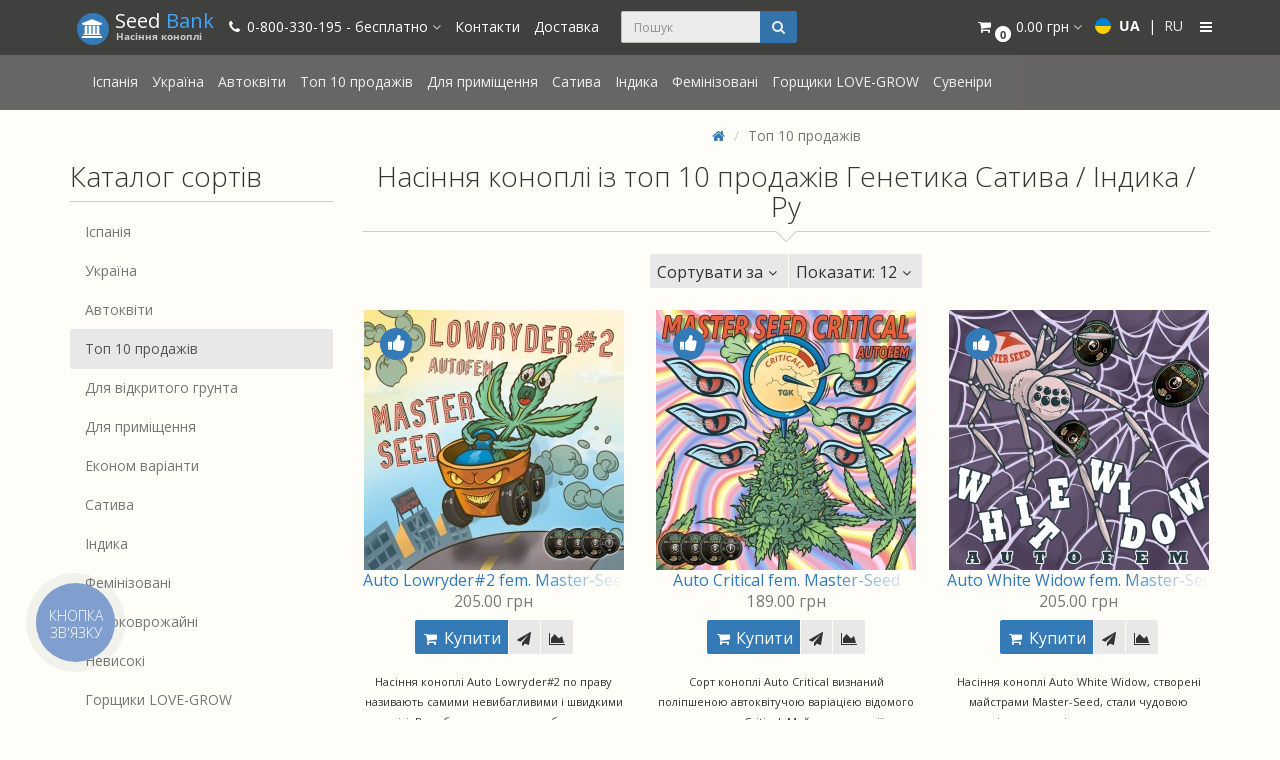

--- FILE ---
content_type: text/html; charset=utf-8
request_url: https://seedbank.com.ua/top-10-prodazh/genetika/sativa-indika-ruderalis/
body_size: 18418
content:
<!DOCTYPE html>
<html dir="ltr" lang="ru">
<head>
<meta charset="UTF-8" />
<meta name="viewport" content="width=device-width, initial-scale=1">
<meta http-equiv="X-UA-Compatible" content="IE=edge">
<title>Купить семена конопли из топ 10 продаж Новой Почтой в Украине, доставка в срок, заходи! Генетика Сатива / Индика / Ру</title>

      
<base href="https://seedbank.com.ua/" />
<meta name="description" content="Семена марихуаны из топ 10 продаж по вменяемой цене ✪&quot;СУВЕНИРЫ&quot;✪ Покупка безопасна и без нарушений закона ❤❤❤ Никакой предоплаты заказа, вся оплата семян по прибытию. 10 лет на рынке Украины, 85% всхожести, звоните ✆ 068 666 13 82 Генетика Сатива / Индика / Ру" />
<meta name="keywords" content= "Топ 10 продаж Генетика Сатива / Индика / Ру" />
<meta property="og:title" content="Купить семена конопли из топ 10 продаж Новой Почтой в Украине, доставка в срок, заходи! Генетика Сатива / Индика / Ру" />
<meta property="og:type" content="website" />
<meta property="og:url" content="https://seedbank.com.ua/top-10-prodazh/genetika/sativa-indika-ruderalis/" />
<meta property="og:image" content="https://seedbank.com.ua/image/catalog/logo4.png" />
<meta property="og:site_name" content="Seed Bank" />
<!-- mmr2 2.6.2 ocs2.3 -->
  <script src="catalog/view/javascript/jquery/jquery-2.1.1.min.js"></script>
  <link href="catalog/view/javascript/bootstrap/css/bootstrap.min.css" rel="stylesheet" media="screen" />
  <script src="catalog/view/javascript/bootstrap/js/bootstrap.min.js"></script>
  <script src="catalog/view/javascript/jquery/moneymaker2/velocity.min.js"></script>
  <link href="catalog/view/javascript/font-awesome/css/font-awesome.min.css" rel="stylesheet" type="text/css" />
  <link href="catalog/view/theme/moneymaker2/stylesheet/fonts.css" rel="stylesheet">
  <script src="catalog/view/javascript/common.moneymaker2.js?v=262"></script>
    <link href="catalog/view/theme/coloring/assets/owl-carousel/owl.carousel.css" type="text/css" rel="stylesheet" media="screen" />
    <link href="catalog/view/theme/coloring/assets/owl-carousel/owl.theme.css" type="text/css" rel="stylesheet" media="screen" />
    <link href="catalog/view/javascript/jquery/datetimepicker/bootstrap-datetimepicker.min.css" type="text/css" rel="stylesheet" media="screen" />
    <link href="catalog/view/javascript/ocfilter/nouislider.min.css" type="text/css" rel="stylesheet" media="screen" />
    <link href="catalog/view/theme/default/stylesheet/ocfilter/ocfilter.css" type="text/css" rel="stylesheet" media="screen" />
    <link href="catalog/view/javascript/jquery/owl-carousel/owl.carousel.css" type="text/css" rel="stylesheet" media="screen" />
    <link href="catalog/view/javascript/jquery/owl-carousel/owl.moneymaker2.css" type="text/css" rel="stylesheet" media="screen" />
    <link href="catalog/view/theme/moneymaker2/stylesheet/bootstrap-theme-colors.store0.css?v=262" type="text/css" rel="stylesheet" media="screen" />
    <link href="catalog/view/theme/moneymaker2/stylesheet/stylesheet.css?v=262" type="text/css" rel="stylesheet" media="screen" />
    <link href="catalog/view/theme/moneymaker2/stylesheet/stylesheet.custom.store0.css?v=250708105157" type="text/css" rel="stylesheet" media="screen" />
      <link href="https://seedbank.com.ua/top-10-prodazh/" rel="canonical" />
    <link href="https://seedbank.com.ua/image/catalog/fvc.png" rel="icon" />
      <script src="catalog/view/theme/coloring/assets/owl-carousel/owl.carousel.min.js"></script>
    <script src="catalog/view/javascript/jquery/datetimepicker/moment.js"></script>
    <script src="catalog/view/javascript/jquery/datetimepicker/bootstrap-datetimepicker.min.js"></script>
    <script src="catalog/view/javascript/ocfilter/nouislider.min.js"></script>
    <script src="catalog/view/javascript/ocfilter/ocfilter.js"></script>
    <script src="catalog/view/javascript/jquery/owl-carousel/owl.carousel.min.js"></script>
    <script src="catalog/view/javascript/jquery/moneymaker2/bootstrap-hover-dropdown.min.js"></script>
    <script src="catalog/view/javascript/jquery/moneymaker2/jquery.mask.min.js"></script>
    <script src="catalog/view/javascript/jquery/moneymaker2/js.cookie.js"></script>
    <script src="catalog/view/javascript/jquery/moneymaker2/livesearch.js"></script>
    <script src="catalog/view/javascript/jquery/moneymaker2/sidebars.responsive.js"></script>
    <script src="catalog/view/javascript/jquery/moneymaker2/scrolltop.js"></script>
  <!-- Google Tag Manager -->
<script>(function(w,d,s,l,i){w[l]=w[l]||[];w[l].push({'gtm.start':
new Date().getTime(),event:'gtm.js'});var f=d.getElementsByTagName(s)[0],
j=d.createElement(s),dl=l!='dataLayer'?'&l='+l:'';j.async=true;j.src=
'https://www.googletagmanager.com/gtm.js?id='+i+dl;f.parentNode.insertBefore(j,f);
})(window,document,'script','dataLayer','GTM-W7WKS2D');</script>
<!-- End Google Tag Manager -->
<link rel="alternate" hreflang="uk-UA" href="https://seedbank.com.ua/ua/top-10-prodazh/genetika/sativa-indika-ruderalis/" />
<link rel="alternate" hreflang="x-default" href="https://seedbank.com.ua/ua/top-10-prodazh/genetika/sativa-indika-ruderalis/" />
<link rel="alternate" hreflang="ru-UA" href="https://seedbank.com.ua/top-10-prodazh/genetika/sativa-indika-ruderalis/" />
</head>
<body class="product-category-132">
<!-- Google Tag Manager (noscript) -->
<noscript><iframe src="https://www.googletagmanager.com/ns.html?id=GTM-W7WKS2D"
height="0" width="0" style="display:none;visibility:hidden"></iframe></noscript>
<!-- End Google Tag Manager (noscript) -->
<header>
  <nav id="top" class="navbar navbar-default navbar-full navbar-fixed-top">
    <div class="container">
      <div class="navbar-header">
                <a href="javascript:void(0);" class="navbar-toggle collapsed" data-toggle="collapse" data-target=".navbar-top-collapse, .navbar-menu-collapse"><i class="fa fa-fw fa-bars"></i></a>
                <a href="javascript:void(0);" class="navbar-language-toggle visible-xs"><i class="fa fa-fw fa-globe" ></i></a>
                        <a href="javascript:void(0);" class="navbar-search-toggle visible-xs"><i class="fa fa-fw fa-search" ></i></a>
                        <a href="javascript:void(0);" class="navbar-cart-toggle visible-xs"><i class="fa fa-fw fa-shopping-cart" ></i><small class="fa-stack"><i class="fa fa-circle fa-stack-2x"></i><span class="fa-stack-1x">0</span></small></a>
                        <div id="logo">
                                    <a href="https://seedbank.com.ua/">
                <span class="fa-stack fa-lg"><i class="fa fa-circle fa-inverse fa-stack-2x"></i><i class="fa fa-university fa-stack-1x"></i></span>
                <span class="text-primary">Seed<span class="mmr2-inner"> Bank</span></span>
                <small><b>Семена конопли</b></small>
              </a>
                              </div>
      </div>
      <div class="hidden-xs"></div>
      <div class="collapse navbar-collapse navbar-top-collapse">
        <ul class="nav navbar-nav">
          <li class="dropdown" id="contacts">
            <a href="javascript:void(0);" class="dropdown-toggle" data-toggle="dropdown"><i class="fa fa-fw fa-phone"></i> <span class="phone">0-800-330-195 - бесплатно</span> <span class="hidden-sm"> </span><i class="fa fa-angle-down"></i></a>
                        <ul class="dropdown-menu">
                            <li class="dropdown-header keep-open">Обратный звонок</li>
              <li><button type="button" data-toggle="modal" data-target="#orderModal"  data-order-mode="callback" data-order-title="Обратный звонок"><i class="fa fa-lg fa-fw fa-volume-control-phone"></i> Нажмите и мы перезвоним вам</button></li>
              <li class="divider"></li>
                                                                      <li class="dropdown-header keep-open">Звонок бесплатный</li>
                                                                                                  <li class="keep-open"><span class="text-muted"><i class="fa fa-lg fa-fw fa-phone"></i> 0-800-330-195</span></li>
                                                                                                                <li class="keep-open"><span class="text-muted"><i class="fa fa-lg fa-fw fa-phone"></i> 0-800-330-240</span></li>
                                                                                                  <li class="divider"></li>
                                                                                    <li class="dropdown-header keep-open">Наши телефоны</li>
                                                                                                  <li class="keep-open"><span class="text-muted"><i class="fa fa-lg fa-fw fa-phone"></i> (068) 666-13-82</span></li>
                                                                                                                <li class="keep-open"><span class="text-muted"><i class="fa fa-lg fa-fw fa-phone"></i> (066) 666-13-82</span></li>
                                                                                                                <li class="keep-open"><span class="text-muted"><i class="fa fa-lg fa-fw fa-phone"></i> (063) 666-12-82</span></li>
                                                                                                  <li class="divider"></li>
                                                                                    <li class="dropdown-header keep-open">Время работы</li>
                                                                                                  <li class="keep-open"><span class="text-muted"><i class="fa fa-lg fa-fw fa-clock-o"></i> Без выходных с 9:00 - 03:00 ночи</span></li>
                                                                                                  <li class="divider"></li>
                                                      </ul>
                      </li>
                                                        <li><a href="kontakti/"><i class="fa fa-fw fa--"></i> Контакты</a></li>
                                                <li><a href="opl-i-dost"><i class="fa fa-fw fa--"></i> Доставка</a></li>
                                        </ul>
                <div id="search" class="navbar-form navbar-left">
          <div class="form-group">
            <ul class="keep-open list-unstyled">
              <li>
                <div class="input-group collapse">
                  <input type="text" name="search" value="" placeholder="Поиск" class="form-control"><span class="input-group-btn"><button type="button" class="btn btn-primary"><i class="fa fa-search"></i></button></span>
                </div>
              </li>
            </ul>
          </div>
        </div>
                <ul class="nav navbar-nav navbar-right">
                    <li class="dropdown" id="cart">
  <a href="javascript:void(0);" class="dropdown-toggle" data-toggle="dropdown" data-loading-text="Загрузка..." role="button" aria-haspopup="true" aria-expanded="false"><i class="fa fa-fw fa-shopping-cart"></i><small class="fa-stack"><i class="fa fa-circle fa-stack-2x"></i><span class="fa-stack-1x">0</span></small> <span class="hidden-sm"><span id="cart-total">0.00 грн</span> <i class="fa fa-angle-down"></i></span></a>
  <ul class="dropdown-menu keep-open">
        <li>
              <p class="text-center">В корзине пусто!</p>
          </li>
      </ul>
</li>
                                        	<style>
		.langmark {
			margin-top: 15px;
			margin-left: 4px;
			margin-right: 4px;
			color: #FFF;
		}


		@media (max-width: 768px) {
			.langmark a {
			color: #777 !important;
		}			

		.langmark {
			margin-top: 10px;
			margin-left: 14px;
			margin-right: 24px;
			color: #777;
		}
		.langmark a.langmarkactive {
			color: #777;
			font-weight: bold;
		}


		}



		.langmark a {
			color: #EEE;
		}

		.langmark a:hover {
			color: #FEFEFE;
			text-decoration: underline;
		}

		.langmark li {
			text-align: center; 
			vertical-align: middle;			
			display: inline;
			margin: 0 0 0 4px;
			padding: 0;
		}

		.langmark a.langmarkactive {
			color: #FFF;
			font-weight: bold;
		}

		.langmark .uf {
			/* transform: translateY(-10%); */
			text-align: center; 
			vertical-align: middle;			
			display: inline-block;
			width: 16px;
			height: 16px;
			border-radius: 50%;
			margin-right: 0px;
			margin-top: -3px;
			background-image: linear-gradient(to bottom, #0082D1, #0082D1 50%, #FFD100 50%, #FFD100);
		}
	</style>
	<li>
	<div id="language" class="language nav langmark">
		<ul class="list-inline">
			
			
									<li><div class="uf"></div></li>
				
									<li><a href="https://seedbank.com.ua/ua/top-10-prodazh/genetika/sativa-indika-ruderalis/"  onclick="lm_deleteCookie('languageauto'); window.location = 'https://seedbank.com.ua/ua/top-10-prodazh/genetika/sativa-indika-ruderalis/'">UA</a></li>
								<li>|</li>
				
									<li><a href="https://seedbank.com.ua/top-10-prodazh/genetika/sativa-indika-ruderalis/"  class="langmarkactive"  onclick="lm_setCookie('languageauto', '1', {expires: 180}); window.location = 'https://seedbank.com.ua/top-10-prodazh/genetika/sativa-indika-ruderalis/'">RU</a></li>
										</ul>
	</div>
			</li>
	<script>
		function lm_setCookie(name, value, options = {}) {
			options = {
				path: '/',
				...options
			};
			let date = new Date(Date.now() + (86400e3 * options.expires));
			date = date.toUTCString();
			options.expires = date;

			let updatedCookie = encodeURIComponent(name) + "=" + encodeURIComponent(value);

			for (let optionKey in options) {
				updatedCookie += "; " + optionKey;
				let optionValue = options[optionKey];
				if (optionValue !== true) {
					updatedCookie += "=" + optionValue;
				}
			}
			document.cookie = updatedCookie;
		}

		function lm_deleteCookie(name) {
			lm_setCookie(name, "", {
				'max-age': -1
			});
		}
	</script>
                              <li class="dropdown" id="top-links">
            <a href="javascript:void(0);" class="dropdown-toggle" data-toggle="dropdown"><i class="fa fa-fw fa-bars"></i> <span class="hidden-lg hidden-md hidden-sm visible-xlg">Меню <i class="fa fa-angle-down"></i></span></a>
            <ul class="dropdown-menu keep-open">
                                                                                                  <li class="dropdown-header">Мой кабинет</li>
              <li><a href="https://seedbank.com.ua/login/" rel="nofollow"><i class="fa fa-fw fa-sign-in"></i> Авторизация / Регистрация</a></li>
                                                        <li><a href="https://seedbank.com.ua/compare-products/" rel="nofollow"><i class="fa fa-fw fa-area-chart"></i> <span id="compare-total">Сравнение товаров (0)</span></a></li>
                                        </ul>
          </li>
                  </ul>
      </div>
    </div>
  </nav>
    <nav class="navbar navbar-default navbar-full categories-menu" id="menu">
    <div class="container">
      <div class="collapse navbar-collapse navbar-menu-collapse">
        <ul class="nav navbar-nav">
                                  <li class="dropdown navbar-full-fw">
                            <a href="https://seedbank.com.ua/ispaniya/">Испания</a>
                          </li>
                        <li class="dropdown navbar-full-fw">
                            <a href="https://seedbank.com.ua/ukraina/">Украина</a>
                          </li>
                        <li class="dropdown navbar-full-fw">
                            <a href="https://seedbank.com.ua/avtocvety/">Автоцветы</a>
                          </li>
                        <li class="dropdown navbar-full-fw">
                            <a href="https://seedbank.com.ua/top-10-prodazh/">Топ 10 продаж</a>
                          </li>
                        <li class="dropdown navbar-full-fw">
                            <a href="https://seedbank.com.ua/dlya-pomeshcheniya/">Для помещения</a>
                          </li>
                        <li class="dropdown navbar-full-fw">
                            <a href="https://seedbank.com.ua/sativa/">Сатива</a>
                          </li>
                        <li class="dropdown navbar-full-fw">
                            <a href="https://seedbank.com.ua/indika/">Индика</a>
                          </li>
                        <li class="dropdown navbar-full-fw">
                            <a href="https://seedbank.com.ua/feminizirovannye/">Феминизированные</a>
                          </li>
                        <li class="dropdown navbar-full-fw">
                            <a href="https://seedbank.com.ua/gorshki-love-grow/">Горшки LOVE-GROW</a>
                          </li>
                        <li class="dropdown navbar-full-fw">
                            <a href="https://seedbank.com.ua/suveniry/">Сувениры</a>
                          </li>
                                        </ul>
      </div>
    </div>
  </nav>
  </header>

<div class="container">
  <div class="row"><aside id="column-left" class="col-sm-3 hidden-xs">
    <p class="h2">Каталог сортов</p>
<div class="list-group">
      <a href="https://seedbank.com.ua/ispaniya/" class="list-group-item">Испания</a>
        <a href="https://seedbank.com.ua/ukraina/" class="list-group-item">Украина</a>
        <a href="https://seedbank.com.ua/avtocvety/" class="list-group-item">Автоцветы</a>
        <a href="https://seedbank.com.ua/top-10-prodazh/" class="list-group-item active">Топ 10 продаж</a>
          <a href="https://seedbank.com.ua/dlya-otkrytogo-grunta/" class="list-group-item">Для открытого грунта</a>
        <a href="https://seedbank.com.ua/dlya-pomeshcheniya/" class="list-group-item">Для помещения</a>
        <a href="https://seedbank.com.ua/ekonom-varianty/" class="list-group-item">Эконом варианты</a>
        <a href="https://seedbank.com.ua/sativa/" class="list-group-item">Сатива</a>
        <a href="https://seedbank.com.ua/indika/" class="list-group-item">Индика</a>
        <a href="https://seedbank.com.ua/feminizirovannye/" class="list-group-item">Феминизированные</a>
        <a href="https://seedbank.com.ua/vysokourozhaynye/" class="list-group-item">Высокоурожайные</a>
        <a href="https://seedbank.com.ua/nevysokie/" class="list-group-item">Невысокие</a>
        <a href="https://seedbank.com.ua/gorshki-love-grow/" class="list-group-item">Горшки LOVE-GROW</a>
        <a href="https://seedbank.com.ua/suveniry/" class="list-group-item">Сувениры</a>
    </div>
    <div class="visible-xs" id="ocfilter-mobile">
  <nav class="navbar navbar-default">
    <div class="navbar-header">
      <span class="navbar-brand"><i class="fa fa-filter"></i> Параметры</span>
      <button data-target="#navbar-ocfilter" data-toggle="collapse" class="btn btn-navbar navbar-toggle" type="button"><i class="fa fa-bars"></i></button>
    </div>
    <div id="navbar-ocfilter" class="navbar-collapse collapse" aria-expanded="false"></div>
  </nav>
</div>
<div class="panel ocfilter panel-default" id="ocfilter">
  <div class="panel-heading hidden-xs">Параметры</div>
  <div class="hidden" id="ocfilter-button">
    <button class="btn btn-primary disabled" data-loading-text="<i class='fa fa-refresh fa-spin'></i> Загрузка.."></button>
  </div>
  <div class="list-group" id="ocfilter-content">
      
            <div class="list-group-item ocfilter-option" data-toggle="popover-price">
        <div class="option-name">
					Цена&nbsp;          <span id="price-from">189</span>&nbsp;-&nbsp;<span id="price-to">205</span>.00 грн				</div>

        <div class="option-values">
					<div id="scale-price" class="scale ocf-target" data-option-id="p"
              data-start-min="189"
              data-start-max="205"
              data-range-min="189"
              data-range-max="205"
              data-element-min="#price-from"
              data-element-max="#price-to"
              data-control-min="#min-price-value"
              data-control-max="#max-price-value"
              ></div>

					        </div>
      </div>
      
      
			
				<div class="list-group-item ocfilter-option" id="option-10003">
	        <div class="option-name">
	          Тип конопли
							        </div>

	        <div class="option-values">
            
						
	          
						
	            
	            
									          <label id="v-1000310005">
                <input type="checkbox" name="ocfilter_filter[10003]" value="https://seedbank.com.ua/top-10-prodazh/tip-konopli/avtotsvetuschaja/genetika/sativa-indika-ruderalis/" class="ocf-target" />
                <a href="https://seedbank.com.ua/top-10-prodazh/tip-konopli/avtotsvetuschaja/genetika/sativa-indika-ruderalis/">Автоцветущая</a>
                                <small class="badge">4</small>
                              </label>
							
            
	          
						
	            
	            
									          <label id="v-1000310006" class="disabled">
                <input type="checkbox" name="ocfilter_filter[10003]" value="" disabled="disabled" class="ocf-target" />
                Не автоцветущая                                <small class="badge">0</small>
                              </label>
		          
            
	          
	          
            	        </div>
	      </div>

      
    	
			
				<div class="list-group-item ocfilter-option" id="option-10004">
	        <div class="option-name">
	          Высота
							        </div>

	        <div class="option-values">
            
						
	          
						
	            
	            
									          <label id="v-1000410007" class="disabled">
                <input type="checkbox" name="ocfilter_filter[10004]" value="" disabled="disabled" class="ocf-target" />
                Высокая                                <small class="badge">0</small>
                              </label>
		          
            
	          
						
	            
	            
									          <label id="v-1000410008">
                <input type="checkbox" name="ocfilter_filter[10004]" value="https://seedbank.com.ua/top-10-prodazh/vysota/srednjaja/genetika/sativa-indika-ruderalis/" class="ocf-target" />
                <a href="https://seedbank.com.ua/top-10-prodazh/vysota/srednjaja/genetika/sativa-indika-ruderalis/">Средняя</a>
                                <small class="badge">3</small>
                              </label>
							
            
	          
						
	            
	            
									          <label id="v-1000410009">
                <input type="checkbox" name="ocfilter_filter[10004]" value="https://seedbank.com.ua/top-10-prodazh/vysota/nizkaja/genetika/sativa-indika-ruderalis/" class="ocf-target" />
                <a href="https://seedbank.com.ua/top-10-prodazh/vysota/nizkaja/genetika/sativa-indika-ruderalis/">Низкая</a>
                                <small class="badge">2</small>
                              </label>
							
            
	          
	          
            	        </div>
	      </div>

      
    	
			
				<div class="list-group-item ocfilter-option" id="option-10007">
	        <div class="option-name">
	          Урожайность
							        </div>

	        <div class="option-values">
            
						
	          
						
	            
	            
									          <label id="v-1000710023">
                <input type="checkbox" name="ocfilter_filter[10007]" value="https://seedbank.com.ua/top-10-prodazh/genetika/sativa-indika-ruderalis/urozhaynost/vysokaja/" class="ocf-target" />
                <a href="https://seedbank.com.ua/top-10-prodazh/genetika/sativa-indika-ruderalis/urozhaynost/vysokaja/">Высокая</a>
                                <small class="badge">1</small>
                              </label>
							
            
	          
						
	            
	            
									          <label id="v-1000710024">
                <input type="checkbox" name="ocfilter_filter[10007]" value="https://seedbank.com.ua/top-10-prodazh/genetika/sativa-indika-ruderalis/urozhaynost/srednjaja/" class="ocf-target" />
                <a href="https://seedbank.com.ua/top-10-prodazh/genetika/sativa-indika-ruderalis/urozhaynost/srednjaja/">Средняя</a>
                                <small class="badge">3</small>
                              </label>
							
            
	          
						
	            
	            
									          <label id="v-1000710025" class="disabled">
                <input type="checkbox" name="ocfilter_filter[10007]" value="" disabled="disabled" class="ocf-target" />
                Невысокая                                <small class="badge">0</small>
                              </label>
		          
            
	          
	          
            	        </div>
	      </div>

      
    	
			
				<div class="list-group-item ocfilter-option" id="option-10006">
	        <div class="option-name">
	          Генетика
							        </div>

	        <div class="option-values">
            
						
	          
						
	            
	            
									          <label id="v-1000610018">
                <input type="checkbox" name="ocfilter_filter[10006]" value="https://seedbank.com.ua/top-10-prodazh/genetika/dominatsija-sativy/sativa-indika-ruderalis/" class="ocf-target" />
                <a href="https://seedbank.com.ua/top-10-prodazh/genetika/dominatsija-sativy/sativa-indika-ruderalis/">Доминация Сативы</a>
                                <small class="badge">+2</small>
                              </label>
							
            
	          
						
	            
	            
									          <label id="v-1000610019">
                <input type="checkbox" name="ocfilter_filter[10006]" value="https://seedbank.com.ua/top-10-prodazh/genetika/dominatsija-indiki/sativa-indika-ruderalis/" class="ocf-target" />
                <a href="https://seedbank.com.ua/top-10-prodazh/genetika/dominatsija-indiki/sativa-indika-ruderalis/">Доминация Индики</a>
                                <small class="badge">+4</small>
                              </label>
							
            
	          
						
	            
	            
									          <label id="v-1000610017">
                <input type="checkbox" name="ocfilter_filter[10006]" value="https://seedbank.com.ua/top-10-prodazh/genetika/sativa-indika/sativa-indika-ruderalis/" class="ocf-target" />
                <a href="https://seedbank.com.ua/top-10-prodazh/genetika/sativa-indika/sativa-indika-ruderalis/">Сатива / Индика</a>
                                <small class="badge">+2</small>
                              </label>
							
            
	          
						
	            
	            
									          <label id="v-1000610021">
                <input type="checkbox" name="ocfilter_filter[10006]" value="https://seedbank.com.ua/top-10-prodazh/genetika/sativa-ruderalis/sativa-indika-ruderalis/" class="ocf-target" />
                <a href="https://seedbank.com.ua/top-10-prodazh/genetika/sativa-ruderalis/sativa-indika-ruderalis/">Сатива / Рудералис</a>
                                <small class="badge">+1</small>
                              </label>
							
            
	          
						
	            
	            
									          <label id="v-1000610022">
                <input type="checkbox" name="ocfilter_filter[10006]" value="https://seedbank.com.ua/top-10-prodazh/genetika/indika-ruderalis/sativa-indika-ruderalis/" class="ocf-target" />
                <a href="https://seedbank.com.ua/top-10-prodazh/genetika/indika-ruderalis/sativa-indika-ruderalis/">Индика / Рудералис</a>
                                <small class="badge">+1</small>
                              </label>
							
            
	          
						
	            
	            
									          <label id="v-1000610026" class="selected">
                <input type="checkbox" name="ocfilter_filter[10006]" value="https://seedbank.com.ua/top-10-prodazh/" checked="checked" class="ocf-target" />
                <a href="https://seedbank.com.ua/top-10-prodazh/">Сатива / Индика / Рудералис</a>
                                <small class="badge"></small>
                              </label>
							
            
	          
	          
            	        </div>
	      </div>

      
    	
			
				<div class="list-group-item ocfilter-option" id="option-10005">
	        <div class="option-name">
	          ТГК в составе
							        </div>

	        <div class="option-values">
            
						
	          
						
	            
	            
									          <label id="v-1000510010">
                <input type="checkbox" name="ocfilter_filter[10005]" value="https://seedbank.com.ua/top-10-prodazh/tgk-v-sostave/ochen-mnogo-ot-20-/genetika/sativa-indika-ruderalis/" class="ocf-target" />
                <a href="https://seedbank.com.ua/top-10-prodazh/tgk-v-sostave/ochen-mnogo-ot-20-/genetika/sativa-indika-ruderalis/">Очень много (от 20%)</a>
                                <small class="badge">1</small>
                              </label>
							
            
	          
						
	            
	            
									          <label id="v-1000510011">
                <input type="checkbox" name="ocfilter_filter[10005]" value="https://seedbank.com.ua/top-10-prodazh/tgk-v-sostave/mnogo-15-20-/genetika/sativa-indika-ruderalis/" class="ocf-target" />
                <a href="https://seedbank.com.ua/top-10-prodazh/tgk-v-sostave/mnogo-15-20-/genetika/sativa-indika-ruderalis/">Много (15-20%)</a>
                                <small class="badge">4</small>
                              </label>
							
            
	          
						
	            
	            
									          <label id="v-1000510012" class="disabled">
                <input type="checkbox" name="ocfilter_filter[10005]" value="" disabled="disabled" class="ocf-target" />
                Средне (8-15%)                                <small class="badge">0</small>
                              </label>
		          
            
	          
						
	            
	            
									          <label id="v-1000510014" class="disabled">
                <input type="checkbox" name="ocfilter_filter[10005]" value="" disabled="disabled" class="ocf-target" />
                Не исследовано                                <small class="badge">0</small>
                              </label>
		          
            
	          
	          
            	        </div>
	      </div>

      
    	    </div>
  </div>
<script type="text/javascript"><!--
$(function() {
	var options = {
    mobile: false,
    php: {
	    showPrice    : 1,
	    showCounter  : 1,
			manualPrice  : 0,
      link         : 'https://seedbank.com.ua/top-10-prodazh/',
	    path         : '132',
	    params       : '10006:10026',
	    index        : 'filter_ocfilter'
	  },
    text: {
	    show_all: 'Показать все',
	    hide    : 'Скрыть',
	    load    : 'Загрузка...',
			any     : 'Все',
	    select  : 'Укажите параметры'
	  }
	};

  if ($('#ocfilter').is(':hidden')) {
    $('#navbar-ocfilter').html($('#ocfilter').remove().get(0).outerHTML);

    var html = $('#ocfilter-mobile').remove().get(0).outerHTML;

    $('.breadcrumb').after(html);

    options['mobile'] = true;
  }

  setTimeout(function() {
    $('#ocfilter').ocfilter(options);
  }, 1);
});
//--></script>
    <div>
<div class="alert-info"><p class="h2">Запрос звонка</p><p>Перезвоним через 5&nbsp;минут</p><p><button class="btn btn-sm btn-primary btn-block" data-toggle="modal" data-target="#orderModal" data-order-mode="callback" data-order-title="Обратный звонок"><i class="fa fa-fw fa-volume-control-phone"></i> Обратный звонок</button><br></p></div></div>
    <div>
<div class="alert-warning"><p class="h2">Рассылка</p><p>Подпишитесь прямо сейчас!</p><p class="indent13"></p><div class="input-group input-group-sm">  <input type="text" class="newsletteremail form-control" value="" placeholder="E-Mail">  <span class="input-group-btn">    <button type="button" class="btn btn-primary" data-toggle="modal" data-target="#orderModal" data-order-mode="newsletter" data-order-img-src="" data-order-title="Рассылка"><i class="fa fa-fw fa-flip-horizontal fa-reply-all"></i></button>  </span></div><p class="h2 text-info">Вас ждут</p><ul class="text-left text-info"><li><small>Последние новости</small></li><li><small>Регулярные акции</small></li><li><small>Распродажи</small></li><li><small>Полезные советы</small></li></ul></div></div>
    <p class="h2">Семена со скидкой</p>
<div class="row">
    <div class="owl-carousel owl-moneymaker2 owl-moneymaker2-products owl-moneymaker2-products-special">
      <div class="product-layout product-grid">
    <div class="product-thumb">
      <div class="image">
                <div class="stickers">
                    <div class="sticker text-left sticker-special">
            <span class="fa-stack fa-lg" data-toggle="tooltip" data-placement="right" title="-160.00 грн Акция">
            <i class="fa fa-circle fa-stack-2x"></i>
            <i class="fa fa-percent fa-stack-1x fa-inverse"></i>
            </span>          </div>
                  </div>
                        <a href="https://seedbank.com.ua/kolpak-love-grow-suvenir-konus-42-mm/"><img src="https://seedbank.com.ua/image/cache/catalog/product/device/kolpak-love-grow-souvenir-konus-42-mm/kolpak_dlya_kureniya_master_seed_naperstok_konopli_love_grow_konus_42mm-1-228x228.jpg" alt="Колпак &quot;LOVE-GROW&quot; сувенир конус 42 мм" title="Колпак &quot;LOVE-GROW&quot; сувенир конус 42 мм" class="img-responsive" /></a>
      </div>
      <div>
        <div class="caption">
          <a href="https://seedbank.com.ua/kolpak-love-grow-suvenir-konus-42-mm/" class="text-special">Колпак &quot;LOVE-GROW&quot; сувенир конус 42 мм</a>
        </div>
                <div class="price-detached"><small><span class="price text-muted"><span class="price-new"><b>190.00 грн</b></span> <span class="price-old">350.00 грн</span></span></small></div>
                <div class="btn-group btn-group-sm">
                    <button type="button" data-toggle="tooltip" data-html="true" data-placement="bottom" title="<p>Старая цена 350.00 грн</p>" class="btn btn-danger" onclick="cart.add('1925');"><i class="fa fa-fw fa-shopping-cart"></i> Купить</button>
                              <div class="btn btn-default" data-toggle="modal" data-target="#orderModal" data-order-mode="catalog" data-order-product-id="1925" data-order-title="Колпак &quot;LOVE-GROW&quot; сувенир конус 42 мм" data-order-img-src="https://seedbank.com.ua/image/cache/catalog/product/device/kolpak-love-grow-souvenir-konus-42-mm/kolpak_dlya_kureniya_master_seed_naperstok_konopli_love_grow_konus_42mm-1-228x228.jpg" data-order-price="190.00 грн"><span data-toggle="tooltip" data-html="true" data-placement="bottom" title="<p>Быстрый заказ</p>"><i class="fa fa-fw fa-send"></i></span></div>
                              <button type="button" class="btn btn-default" data-toggle="tooltip" data-placement="bottom" title="В сравнение" onclick="compare.add('1925');"><i class="fa fa-fw fa-area-chart"></i></button>        </div>
                <div class="additional"><span class='stock instock'><!--Доступность:--> <span>В наличии</span></span> </div>
        <div class="description">Сувенирный колпак&nbsp;"LOVE-GROW" - прочный и практичный девайс, выполненный из неубиваемой нержавеющей стали Hindustan WNR1.4021. Он не подвержен ст..</div>
      </div>
    </div>
  </div>
    <div class="product-layout product-grid">
    <div class="product-thumb">
      <div class="image">
                <div class="stickers">
                    <div class="sticker text-left sticker-special">
            <span class="fa-stack fa-lg" data-toggle="tooltip" data-placement="right" title="-101.00 грн Акция">
            <i class="fa fa-circle fa-stack-2x"></i>
            <i class="fa fa-percent fa-stack-1x fa-inverse"></i>
            </span>          </div>
                  </div>
                        <a href="https://seedbank.com.ua/ekosumka-420-master-seed-hlopok-dvunitka-40x45-sm/"><img src="https://seedbank.com.ua/image/cache/catalog/product/device/ecosumka-420-master-seed/plotnaya-ekosumka-iz-khlopka-s-vyshivkoy-master-seed-228x228.jpg" alt="Экосумка 4:20 &quot;MASTER SEED&quot; хлопок двунитка 40x45 см" title="Экосумка 4:20 &quot;MASTER SEED&quot; хлопок двунитка 40x45 см" class="img-responsive" /></a>
      </div>
      <div>
        <div class="caption">
          <a href="https://seedbank.com.ua/ekosumka-420-master-seed-hlopok-dvunitka-40x45-sm/" class="text-special">Экосумка 4:20 &quot;MASTER SEED&quot; хлопок двунитка 40x45 см</a>
        </div>
                <div class="price-detached"><small><span class="price text-muted"><span class="price-new"><b>139.00 грн</b></span> <span class="price-old">240.00 грн</span></span></small></div>
                <div class="btn-group btn-group-sm">
                    <button type="button" data-toggle="tooltip" data-html="true" data-placement="bottom" title="<p>Старая цена 240.00 грн</p>" class="btn btn-danger" onclick="cart.add('1893');"><i class="fa fa-fw fa-shopping-cart"></i> Купить</button>
                              <div class="btn btn-default" data-toggle="modal" data-target="#orderModal" data-order-mode="catalog" data-order-product-id="1893" data-order-title="Экосумка 4:20 &quot;MASTER SEED&quot; хлопок двунитка 40x45 см" data-order-img-src="https://seedbank.com.ua/image/cache/catalog/product/device/ecosumka-420-master-seed/plotnaya-ekosumka-iz-khlopka-s-vyshivkoy-master-seed-228x228.jpg" data-order-price="139.00 грн"><span data-toggle="tooltip" data-html="true" data-placement="bottom" title="<p>Быстрый заказ</p>"><i class="fa fa-fw fa-send"></i></span></div>
                              <button type="button" class="btn btn-default" data-toggle="tooltip" data-placement="bottom" title="В сравнение" onclick="compare.add('1893');"><i class="fa fa-fw fa-area-chart"></i></button>        </div>
                <div class="additional"><span class='stock instock'><!--Доступность:--> <span>В наличии</span></span> </div>
        <div class="description">Экосумка 4:20 "MASTER SEED" - незаменимый аксессуар в любом путешествии. Даже если это просто поход за продуктами. Это очень удобный и прочный шоппер ..</div>
      </div>
    </div>
  </div>
    <div class="product-layout product-grid">
    <div class="product-thumb">
      <div class="image">
                <div class="stickers">
                    <div class="sticker text-left sticker-special">
            <span class="fa-stack fa-lg" data-toggle="tooltip" data-placement="right" title="-55.00 грн Акция">
            <i class="fa fa-circle fa-stack-2x"></i>
            <i class="fa fa-percent fa-stack-1x fa-inverse"></i>
            </span>          </div>
                  </div>
                        <a href="https://seedbank.com.ua/kolpak-love-grow-suvenir-stal-27-mm/"><img src="https://seedbank.com.ua/image/cache/catalog/product/device/kolpak-master-seed-stal-27-mm/kolpak-master-seed-souvenir-stal-27-mm-2-228x228.jpg" alt="Колпак &quot;LOVE-GROW&quot; сувенир сталь 27 мм" title="Колпак &quot;LOVE-GROW&quot; сувенир сталь 27 мм" class="img-responsive" /></a>
      </div>
      <div>
        <div class="caption">
          <a href="https://seedbank.com.ua/kolpak-love-grow-suvenir-stal-27-mm/" class="text-special">Колпак &quot;LOVE-GROW&quot; сувенир сталь 27 мм</a>
        </div>
                <div class="price-detached"><small><span class="price text-muted"><span class="price-new"><b>95.00 грн</b></span> <span class="price-old">150.00 грн</span></span></small></div>
                <div class="btn-group btn-group-sm">
                    <button type="button" data-toggle="tooltip" data-html="true" data-placement="bottom" title="<p>Старая цена 150.00 грн</p>" class="btn btn-danger" onclick="cart.add('1892');"><i class="fa fa-fw fa-shopping-cart"></i> Купить</button>
                              <div class="btn btn-default" data-toggle="modal" data-target="#orderModal" data-order-mode="catalog" data-order-product-id="1892" data-order-title="Колпак &quot;LOVE-GROW&quot; сувенир сталь 27 мм" data-order-img-src="https://seedbank.com.ua/image/cache/catalog/product/device/kolpak-master-seed-stal-27-mm/kolpak-master-seed-souvenir-stal-27-mm-2-228x228.jpg" data-order-price="95.00 грн"><span data-toggle="tooltip" data-html="true" data-placement="bottom" title="<p>Быстрый заказ</p>"><i class="fa fa-fw fa-send"></i></span></div>
                              <button type="button" class="btn btn-default" data-toggle="tooltip" data-placement="bottom" title="В сравнение" onclick="compare.add('1892');"><i class="fa fa-fw fa-area-chart"></i></button>        </div>
                <div class="additional"><span class='stock instock'><!--Доступность:--> <span>В наличии</span></span> </div>
        <div class="description">Стальной сувенирный колпак "LOVE-GROW" от MASTER SEED - вместительный и практичный помощник любого гровера, согревающий его сердце холодными дождливым..</div>
      </div>
    </div>
  </div>
    <div class="product-layout product-grid">
    <div class="product-thumb">
      <div class="image">
                <div class="stickers">
                    <div class="sticker text-left sticker-special">
            <span class="fa-stack fa-lg" data-toggle="tooltip" data-placement="right" title="-60.00 грн Акция">
            <i class="fa fa-circle fa-stack-2x"></i>
            <i class="fa fa-percent fa-stack-1x fa-inverse"></i>
            </span>          </div>
                  </div>
                        <a href="https://seedbank.com.ua/dozator-420-bullet-dispenser-master-seed-suvenir-derevo-140-mm/"><img src="https://seedbank.com.ua/image/cache/catalog/product/device/dozator-4-20-bullet-dispenser-140-mm/dozator-4-20-bullet-dispenser-suvenir-derevo-140-mm-master-seed-semena-konopli-seedbank-228x228.jpg" alt="Дозатор 4:20 Bullet Dispenser &quot;MASTER SEED&quot; сувенир дерево 140 мм" title="Дозатор 4:20 Bullet Dispenser &quot;MASTER SEED&quot; сувенир дерево 140 мм" class="img-responsive" /></a>
      </div>
      <div>
        <div class="caption">
          <a href="https://seedbank.com.ua/dozator-420-bullet-dispenser-master-seed-suvenir-derevo-140-mm/" class="text-special">Дозатор 4:20 Bullet Dispenser &quot;MASTER SEED&quot; сувенир дерево 140 мм</a>
        </div>
                <div class="price-detached"><small><span class="price text-muted"><span class="price-new"><b>65.00 грн</b></span> <span class="price-old">125.00 грн</span></span></small></div>
                <div class="btn-group btn-group-sm">
                    <button type="button" data-toggle="tooltip" data-html="true" data-placement="bottom" title="<p><span class='stock'><span>Нет в наличии</span></span></p><p>Старая цена 125.00 грн</p>" class="btn disabled btn-danger" ><i class="fa fa-fw fa-shopping-cart"></i> Купить</button>
                              <div class="btn btn-default disabled" ><span data-toggle="tooltip" data-html="true" data-placement="bottom" title="<p class='text-muted'>Быстрый заказ</p><p><span class='stock'><span>Нет в наличии</span></span></p>"><i class="fa fa-fw fa-send"></i></span></div>
                              <button type="button" class="btn btn-default" data-toggle="tooltip" data-placement="bottom" title="В сравнение" onclick="compare.add('1931');"><i class="fa fa-fw fa-area-chart"></i></button>        </div>
                <div class="additional"><span class='stock'><span>Нет в наличии</span></span> </div>
        <div class="description">Дозатор 4:20 Bullet Dispenser "MASTER SEED" - оригинальный, а главное, полезный сувенир на все случаи жизни. Эта мерная ложка наверняка найдет свое ме..</div>
      </div>
    </div>
  </div>
    <div class="product-layout product-grid">
    <div class="product-thumb">
      <div class="image">
                <div class="stickers">
                    <div class="sticker text-left sticker-special">
            <span class="fa-stack fa-lg" data-toggle="tooltip" data-placement="right" title="-21.00 грн Акция">
            <i class="fa fa-circle fa-stack-2x"></i>
            <i class="fa fa-percent fa-stack-1x fa-inverse"></i>
            </span>          </div>
                  </div>
                        <a href="https://seedbank.com.ua/grinder-420-legalize-master-seed-derevo-54-mm-suvenir/"><img src="https://seedbank.com.ua/image/cache/catalog/product/device/grinder-4-20-legalize-derevo-54mm/grinder-4-20-legalize-master-seed-suvenir-derevo-54-mm-feminizirovannyye-semena-228x228.jpg" alt="Гриндер 4:20 Legalize &quot;MASTER SEED&quot; дерево 54 мм сувенир " title="Гриндер 4:20 Legalize &quot;MASTER SEED&quot; дерево 54 мм сувенир " class="img-responsive" /></a>
      </div>
      <div>
        <div class="caption">
          <a href="https://seedbank.com.ua/grinder-420-legalize-master-seed-derevo-54-mm-suvenir/" class="text-special">Гриндер 4:20 Legalize &quot;MASTER SEED&quot; дерево 54 мм сувенир </a>
        </div>
                <div class="price-detached"><small><span class="price text-muted"><span class="price-new"><b>73.00 грн</b></span> <span class="price-old">94.00 грн</span></span></small></div>
                <div class="btn-group btn-group-sm">
                    <button type="button" data-toggle="tooltip" data-html="true" data-placement="bottom" title="<p><span class='stock'><span>Нет в наличии</span></span></p><p>Старая цена 94.00 грн</p>" class="btn disabled btn-danger" ><i class="fa fa-fw fa-shopping-cart"></i> Купить</button>
                              <div class="btn btn-default disabled" ><span data-toggle="tooltip" data-html="true" data-placement="bottom" title="<p class='text-muted'>Быстрый заказ</p><p><span class='stock'><span>Нет в наличии</span></span></p>"><i class="fa fa-fw fa-send"></i></span></div>
                              <button type="button" class="btn btn-default" data-toggle="tooltip" data-placement="bottom" title="В сравнение" onclick="compare.add('1924');"><i class="fa fa-fw fa-area-chart"></i></button>        </div>
                <div class="additional"><span class='stock'><span>Нет в наличии</span></span> </div>
        <div class="description">Гриндер 4:20 Legalize "MASTER SEED" - практичный тематический сувенир, который однозначно придется по душе всем, кому небезразличны идеи четыре-двадца..</div>
      </div>
    </div>
  </div>
    <div class="product-layout product-grid">
    <div class="product-thumb">
      <div class="image">
                <div class="stickers">
                    <div class="sticker text-left sticker-special">
            <span class="fa-stack fa-lg" data-toggle="tooltip" data-placement="right" title="-53.00 грн Акция">
            <i class="fa fa-circle fa-stack-2x"></i>
            <i class="fa fa-percent fa-stack-1x fa-inverse"></i>
            </span>          </div>
                  </div>
                        <a href="https://seedbank.com.ua/kolpak-love-grow-suvenir-kompozit-21-mm/"><img src="https://seedbank.com.ua/image/cache/catalog/product/device/kolpak-master-seed-kompozit-21-mm/kolpak-master-seed-love-grow-souvenir-kompozit-21-mm-228x228.jpg" alt="Колпак &quot;LOVE-GROW&quot; сувенир композит 21 мм" title="Колпак &quot;LOVE-GROW&quot; сувенир композит 21 мм" class="img-responsive" /></a>
      </div>
      <div>
        <div class="caption">
          <a href="https://seedbank.com.ua/kolpak-love-grow-suvenir-kompozit-21-mm/" class="text-special">Колпак &quot;LOVE-GROW&quot; сувенир композит 21 мм</a>
        </div>
                <div class="price-detached"><small><span class="price text-muted"><span class="price-new"><b>52.00 грн</b></span> <span class="price-old">105.00 грн</span></span></small></div>
                <div class="btn-group btn-group-sm">
                    <button type="button" data-toggle="tooltip" data-html="true" data-placement="bottom" title="<p><span class='stock'><span>Нет в наличии</span></span></p><p>Старая цена 105.00 грн</p>" class="btn disabled btn-danger" ><i class="fa fa-fw fa-shopping-cart"></i> Купить</button>
                              <div class="btn btn-default disabled" ><span data-toggle="tooltip" data-html="true" data-placement="bottom" title="<p class='text-muted'>Быстрый заказ</p><p><span class='stock'><span>Нет в наличии</span></span></p>"><i class="fa fa-fw fa-send"></i></span></div>
                              <button type="button" class="btn btn-default" data-toggle="tooltip" data-placement="bottom" title="В сравнение" onclick="compare.add('1891');"><i class="fa fa-fw fa-area-chart"></i></button>        </div>
                <div class="additional"><span class='stock'><span>Нет в наличии</span></span> </div>
        <div class="description">Колпак "LOVE-GROW" - это яркий тематический сувенир с лазерной гравировкой фирменного лого любимого сидбанка MASTER SEED. Этот небольшой девайс поможе..</div>
      </div>
    </div>
  </div>
      </div>
  </div>
<script><!--
  $(".col-sm-3 > div > .owl-moneymaker2-products-special").each(function(){
    $(this).owlCarousel({
      itemsCustom : [[0, 1], [768, 1], [992, 1], [1200, 1]],
      navigation: true,
      navigationText: ['', ''],
      pagination: true,
          autoPlay: true,
      stopOnHover: true,
      autoPlay: 3500,
        });
  });
  $(".col-sm-6 > div > .owl-moneymaker2-products-special").each(function(){
    $(this).owlCarousel({
      itemsCustom : [[0, 1], [768, 1], [992, 2], [1200, 2], [1583, 3]],
      navigation: true,
      navigationText: ['', ''],
      pagination: true,
          autoPlay: true,
      stopOnHover: true,
      autoPlay: 3500,
        });
  });
  $(".col-sm-9 > div > .owl-moneymaker2-products-special").each(function(){
    $(this).owlCarousel({
      itemsCustom : [[0, 1], [561, 2], [992, 3], [1200, 3], [1583, 4]],
      navigation: true,
      navigationText: ['', ''],
      pagination: true,
          autoPlay: true,
      stopOnHover: true,
      autoPlay: 3500,
        });
  });
  $(".col-sm-12 > div > .owl-moneymaker2-products-special").each(function(){
    $(this).owlCarousel({
      itemsCustom : [[0, 1], [561, 2], [768, 3], [992, 4], [1200, 4], [1583, 5]],
      navigation: true,
      navigationText: ['', ''],
      pagination: true,
          autoPlay: true,
      stopOnHover: true,
      autoPlay: 3500,
        });
  });
//--></script>
  </aside>
                <div id="content" class="col-sm-9">
      <ul class="breadcrumb text-center" itemscope itemtype="https://schema.org/BreadcrumbList">
                        <li itemprop="itemListElement" itemscope itemtype="https://schema.org/ListItem"><a itemprop="item" href="https://seedbank.com.ua/"><span itemprop="name"><i class="fa fa-home"></i></span></a><meta itemprop="position" content="1" /></li>                <li class="active">Топ 10 продаж</li>              </ul>
      			
		<script>
			lm_2_afterLoad_state = false;

			function lm_2_afterload_auto() {
				if (!lm_2_afterLoad_state) {
					document.body.removeEventListener('touchstart', lm_2_afterload_auto);
					document.body.removeEventListener('touchmove', lm_2_afterload_auto);
					document.body.removeEventListener('mouseover', lm_2_afterload_auto);
					document.removeEventListener('mousemove', lm_2_afterload_auto);

					// Redirecting users who do not have language cookies to the main language of the site, as required by law
					lm_2_autoredirect();
					lm_2_afterLoad_state = true;
				}
			}
			var lm_2_userAgent = navigator.userAgent || navigator.vendor || window.opera;
			if (/Android|iPhone|iPad|iPod|Windows Phone|webOS|BlackBerry/i.test(lm_2_userAgent)) {
				document.body.addEventListener('touchstart', lm_2_afterload_auto);
				document.body.addEventListener('touchmove', lm_2_afterload_auto);
				document.addEventListener('DOMContentLoaded', function() {
					setTimeout(lm_2_afterload_auto, 300)
				});
			} else {
				document.body.addEventListener('mouseover', lm_2_afterload_auto);
				document.addEventListener('mousemove', lm_2_afterload_auto);
				document.addEventListener('DOMContentLoaded', function() {
					setTimeout(lm_2_afterload_auto, 300);
				});
			}

			function lm_2_autoredirect() {
										window.location = 'https://seedbank.com.ua/ua/top-10-prodazh/genetika/sativa-indika-ruderalis/';
							}
		</script>
	      				<h1 class="h2 text-center content-title">Семена конопли из топ 10 продаж Генетика Сатива / Индика / Ру</h1>
			      <div class="hr"></div>
                                    <div class="row limits">
        <div class="col-xs-12 text-center">
          <div class="btn-group text-left">
            <div class="btn-group btn-group-sm dropdown">
              <button type="button" class="btn btn-default dropdown-toggle" data-toggle="dropdown">
                Сортировать<i class="fa fa-fw fa-angle-down"></i>
              </button>
              <ul class="dropdown-menu" id="input-sort">
                                                <li><a href="https://seedbank.com.ua/top-10-prodazh/genetika/sativa-indika-ruderalis/?sort=pd.name&amp;order=ASC" rel="nofollow">По алфавиту</a></li>
                                                                <li><a href="https://seedbank.com.ua/top-10-prodazh/genetika/sativa-indika-ruderalis/?sort=p.price&amp;order=ASC" rel="nofollow">От дешевых к дорогим</a></li>
                                                                <li><a href="https://seedbank.com.ua/top-10-prodazh/genetika/sativa-indika-ruderalis/?sort=p.price&amp;order=DESC" rel="nofollow">От дорогих к дешевым</a></li>
                                                                <li><a href="https://seedbank.com.ua/top-10-prodazh/genetika/sativa-indika-ruderalis/?sort=p.product_id&amp;order=DESC" rel="nofollow">Новинки</a></li>
                                                                <li class="active"><a href="https://seedbank.com.ua/top-10-prodazh/genetika/sativa-indika-ruderalis/?sort=p.viewed&amp;order=DESC" rel="nofollow">Популярные</a></li>
                                              </ul>
            </div>
                        <div class="btn-group btn-group-sm limit-btn-group dropdown">
              <ul class="dropdown-menu pull-right" id="input-limit">
                                                <li class="active"><a href="https://seedbank.com.ua/top-10-prodazh/genetika/sativa-indika-ruderalis/?limit=12" rel="nofollow"><small>12</small></a></li>
                                                                                <li><a href="https://seedbank.com.ua/top-10-prodazh/genetika/sativa-indika-ruderalis/?limit=36" rel="nofollow"><small>36</small></a></li>
                                                                <li><a href="https://seedbank.com.ua/top-10-prodazh/genetika/sativa-indika-ruderalis/?limit=96" rel="nofollow"><small>96</small></a></li>
                                              </ul>
              <button type="button" class="btn btn-default dropdown-toggle" data-toggle="dropdown">
                <i class="fa fa-arrows-v hidden-md hidden-lg"></i> <span class="hidden-xs hidden-sm">Показывать: </span><span>12</span><i class="fa fa-fw fa-angle-down"></i>
              </button>
            </div>
          </div>
        </div>
      </div>
      <div class="row products">
                <div class="product-layout product-grid">
          <div class="product-thumb">
            <div class="image">
                            <div class="stickers">
                                  <div class="sticker text-left sticker-popular">
                    <span class="fa-stack fa-lg" data-toggle="tooltip" data-placement="right" title="Популярный">
                      <i class="fa fa-circle fa-stack-2x"></i>
                      <i class="fa fa-thumbs-up fa-stack-1x fa-inverse"></i>
                    </span>                  </div>
                              </div>
                                          <a href="https://seedbank.com.ua/auto-lowryder2-fem-master-seed/"><img src="https://seedbank.com.ua/image/cache/catalog/product/master/autoflow/auto-lowryder2/semena-konopli-auto-lowryder2-feminised-feminizirovannyye-semena-avtotsveta-master-seed-indika-sativa-seedbank-gorshok-i-list-marihuany-260x260.jpg" alt="Auto Lowryder#2 fem. Master-Seed" title="Auto Lowryder#2 fem. Master-Seed" class="img-responsive" /></a>
            </div>
            <div>
              <div class="caption">
                <a href="https://seedbank.com.ua/auto-lowryder2-fem-master-seed/">Auto Lowryder#2 fem. Master-Seed</a>
              </div>
                            <div class="price-detached"><small><span class="price text-muted">                205.00 грн
                            </span></small></div>
                            <div class="btn-group btn-group-sm">
                                <button type="button" data-toggle="tooltip" data-html="true" data-placement="bottom" title="" class="btn btn-primary" onclick="cart.add('1777', '1');"><i class="fa fa-fw fa-shopping-cart"></i> Купить</button>
                                                <div class="btn btn-default" data-toggle="modal" data-target="#orderModal" data-order-mode="catalog" data-order-product-id="1777" data-order-title="Auto Lowryder#2 fem. Master-Seed" data-order-img-src="https://seedbank.com.ua/image/cache/catalog/product/master/autoflow/auto-lowryder2/semena-konopli-auto-lowryder2-feminised-feminizirovannyye-semena-avtotsveta-master-seed-indika-sativa-seedbank-gorshok-i-list-marihuany-260x260.jpg" data-order-price="                205.00 грн
                            "><span data-toggle="tooltip" data-html="true" data-placement="bottom" title="<p>Быстрый заказ</p>"><i class="fa fa-fw fa-send"></i></span></div>
                                                <button type="button" class="btn btn-default" data-toggle="tooltip" data-placement="bottom" title="В сравнение" onclick="compare.add('1777');"><i class="fa fa-fw fa-area-chart"></i></button>              </div>
                            <div class="additional"><span class='stock instock'><!--Доступность:--> <span>В наличии</span></span> </div>
              <div class="description">Семена конопли Auto Lowryder#2 по праву называют самыми неприхотливыми и быстрыми в мире. Производители планировали обеспечить оперативную индорную ку..</div>
            </div>
          </div>
        </div>
                        <div class="product-layout product-grid">
          <div class="product-thumb">
            <div class="image">
                            <div class="stickers">
                                  <div class="sticker text-left sticker-popular">
                    <span class="fa-stack fa-lg" data-toggle="tooltip" data-placement="right" title="Популярный">
                      <i class="fa fa-circle fa-stack-2x"></i>
                      <i class="fa fa-thumbs-up fa-stack-1x fa-inverse"></i>
                    </span>                  </div>
                              </div>
                                          <a href="https://seedbank.com.ua/auto-critical-fem-master-seed/"><img src="https://seedbank.com.ua/image/cache/catalog/product/master/autoflow/auto-critical/semena-konopli-auto-critical-feminised-master-seed-feminizirovannyye-semena-avtotsveta-indika-i-sativa-seedbank-uroven-tgk-krasnyye-glaza-260x260.jpg" alt="Auto Critical fem. Master-Seed" title="Auto Critical fem. Master-Seed" class="img-responsive" /></a>
            </div>
            <div>
              <div class="caption">
                <a href="https://seedbank.com.ua/auto-critical-fem-master-seed/">Auto Critical fem. Master-Seed</a>
              </div>
                            <div class="price-detached"><small><span class="price text-muted">                189.00 грн
                            </span></small></div>
                            <div class="btn-group btn-group-sm">
                                <button type="button" data-toggle="tooltip" data-html="true" data-placement="bottom" title="" class="btn btn-primary" onclick="cart.add('1791', '1');"><i class="fa fa-fw fa-shopping-cart"></i> Купить</button>
                                                <div class="btn btn-default" data-toggle="modal" data-target="#orderModal" data-order-mode="catalog" data-order-product-id="1791" data-order-title="Auto Critical fem. Master-Seed" data-order-img-src="https://seedbank.com.ua/image/cache/catalog/product/master/autoflow/auto-critical/semena-konopli-auto-critical-feminised-master-seed-feminizirovannyye-semena-avtotsveta-indika-i-sativa-seedbank-uroven-tgk-krasnyye-glaza-260x260.jpg" data-order-price="                189.00 грн
                            "><span data-toggle="tooltip" data-html="true" data-placement="bottom" title="<p>Быстрый заказ</p>"><i class="fa fa-fw fa-send"></i></span></div>
                                                <button type="button" class="btn btn-default" data-toggle="tooltip" data-placement="bottom" title="В сравнение" onclick="compare.add('1791');"><i class="fa fa-fw fa-area-chart"></i></button>              </div>
                            <div class="additional"><span class='stock instock'><!--Доступность:--> <span>В наличии</span></span> </div>
              <div class="description">Сорт конопли Auto Critical признан улучшенной автоцветущей вариацией известного предшественника Critical. Мастера селекции, работающие в испанском сид..</div>
            </div>
          </div>
        </div>
                        <div class="product-layout product-grid">
          <div class="product-thumb">
            <div class="image">
                            <div class="stickers">
                                  <div class="sticker text-left sticker-popular">
                    <span class="fa-stack fa-lg" data-toggle="tooltip" data-placement="right" title="Популярный">
                      <i class="fa fa-circle fa-stack-2x"></i>
                      <i class="fa fa-thumbs-up fa-stack-1x fa-inverse"></i>
                    </span>                  </div>
                              </div>
                                          <a href="https://seedbank.com.ua/auto-white-widow-fem-master-seed/"><img src="https://seedbank.com.ua/image/cache/catalog/product/master/autoflow/auto-white-widow/semena-konopli-auto-white-widow-feminised-master-seed-avtotsvetushchiye-feminizirovannyye-semena-marihuany-belaya-konoplya-seedbank-260x260.jpg" alt="Auto White Widow fem. Master-Seed" title="Auto White Widow fem. Master-Seed" class="img-responsive" /></a>
            </div>
            <div>
              <div class="caption">
                <a href="https://seedbank.com.ua/auto-white-widow-fem-master-seed/">Auto White Widow fem. Master-Seed</a>
              </div>
                            <div class="price-detached"><small><span class="price text-muted">                205.00 грн
                            </span></small></div>
                            <div class="btn-group btn-group-sm">
                                <button type="button" data-toggle="tooltip" data-html="true" data-placement="bottom" title="" class="btn btn-primary" onclick="cart.add('1785', '1');"><i class="fa fa-fw fa-shopping-cart"></i> Купить</button>
                                                <div class="btn btn-default" data-toggle="modal" data-target="#orderModal" data-order-mode="catalog" data-order-product-id="1785" data-order-title="Auto White Widow fem. Master-Seed" data-order-img-src="https://seedbank.com.ua/image/cache/catalog/product/master/autoflow/auto-white-widow/semena-konopli-auto-white-widow-feminised-master-seed-avtotsvetushchiye-feminizirovannyye-semena-marihuany-belaya-konoplya-seedbank-260x260.jpg" data-order-price="                205.00 грн
                            "><span data-toggle="tooltip" data-html="true" data-placement="bottom" title="<p>Быстрый заказ</p>"><i class="fa fa-fw fa-send"></i></span></div>
                                                <button type="button" class="btn btn-default" data-toggle="tooltip" data-placement="bottom" title="В сравнение" onclick="compare.add('1785');"><i class="fa fa-fw fa-area-chart"></i></button>              </div>
                            <div class="additional"><span class='stock instock'><!--Доступность:--> <span>В наличии</span></span> </div>
              <div class="description">Семена конопли Auto White Widow, созданные мастерами Master-Seed, стали замечательной автоцветущей версией легендарного сорта «Белая Вдова». Продукт д..</div>
            </div>
          </div>
        </div>
                        <div class="product-layout product-grid">
          <div class="product-thumb">
            <div class="image">
                                          <a href="https://seedbank.com.ua/auto-super-bud-fem-master-seed/"><img src="https://seedbank.com.ua/image/cache/catalog/product/master/autoflow/auto-super-bud/semena-marikhuany-master-seed-auto-super-bud-feminised-konopli-dostavka-seedbank-boshka-s-krasnym-plashchom-v-shkafu-260x260.jpg" alt="Auto Super Bud fem. Master-Seed" title="Auto Super Bud fem. Master-Seed" class="img-responsive" /></a>
            </div>
            <div>
              <div class="caption">
                <a href="https://seedbank.com.ua/auto-super-bud-fem-master-seed/">Auto Super Bud fem. Master-Seed</a>
              </div>
                            <div class="price-detached"><small><span class="price text-muted">                205.00 грн
                            </span></small></div>
                            <div class="btn-group btn-group-sm">
                                <button type="button" data-toggle="tooltip" data-html="true" data-placement="bottom" title="" class="btn btn-primary" onclick="cart.add('1857', '1');"><i class="fa fa-fw fa-shopping-cart"></i> Купить</button>
                                                <div class="btn btn-default" data-toggle="modal" data-target="#orderModal" data-order-mode="catalog" data-order-product-id="1857" data-order-title="Auto Super Bud fem. Master-Seed" data-order-img-src="https://seedbank.com.ua/image/cache/catalog/product/master/autoflow/auto-super-bud/semena-marikhuany-master-seed-auto-super-bud-feminised-konopli-dostavka-seedbank-boshka-s-krasnym-plashchom-v-shkafu-260x260.jpg" data-order-price="                205.00 грн
                            "><span data-toggle="tooltip" data-html="true" data-placement="bottom" title="<p>Быстрый заказ</p>"><i class="fa fa-fw fa-send"></i></span></div>
                                                <button type="button" class="btn btn-default" data-toggle="tooltip" data-placement="bottom" title="В сравнение" onclick="compare.add('1857');"><i class="fa fa-fw fa-area-chart"></i></button>              </div>
                            <div class="additional"><span class='stock instock'><!--Доступность:--> <span>В наличии</span></span> </div>
              <div class="description">Сорт конопли Auto Super Bud способен проявить отличную продуктивность даже в руках самого неопытного гровера. Благодаря заказу автофеминизированных се..</div>
            </div>
          </div>
        </div>
                      </div>
      <div class="row paginator">
        <div class="col-sm-6 text-left"></div>
        <div class="col-sm-6 text-right">Показано с 1 по 4 из 4 (всего 1 страниц)</div>
      </div>
                  <div>
<div class="row"><div class="col-lg-4"><div class="alert-info alert-default text-center"><p class="h2">Нужен совет?</p><p>Если вам сложно определиться с&nbsp;выбором, напишите нам на&nbsp;почту</p><p class="indent13"></p><p><a href="index.php?route=information/contact" class="btn btn-default"><i class="fa fa-fw fa-envelope"></i> Задать вопрос</a></p><p class="indent19"></p></div></div><div class="col-lg-4"><div class="alert-info alert-default text-center"><p class="h2">Помочь найти?</p><p>Если вы не нашли то, что искали, воспользуйтесь поиском по&nbsp;магазину</p><p class="indent13"></p><div class="input-group input-group-sm input-group-search">  <input type="text" name="search" class="form-control" value="" placeholder="Поиск">  <span class="input-group-btn">    <button type="button" class="btn btn-primary"><i class="fa fa-fw fa-search"></i></button>  </span></div><p class="indent25"></p></div></div><div class="col-lg-4"><div class="alert-success text-center"><p class="h2">Выбор 2025</p><p>Десятка самых покупаемых&nbsp;сортов&nbsp;2025 года!</p><p class="indent13"></p><p><a href="https://seedbank.com.ua/top-10-prodazh/" class="btn btn-success"><i class="fa fa-fw fa-tree"></i> Смотреть топ 10</a></p><p class="indent19"></p></div></div></div></div>
<p class="h2">Рекомендуемые</p>
<div class="row">
    <div class="owl-carousel owl-moneymaker2 owl-moneymaker2-products owl-moneymaker2-products-featured">
      <div class="product-layout product-grid">
    <div class="product-thumb">
      <div class="image">
                <div class="stickers">
                    <div class="sticker text-left sticker-popular">
            <span class="fa-stack fa-lg" data-toggle="tooltip" data-placement="right" title="Популярный">
            <i class="fa fa-circle fa-stack-2x"></i>
            <i class="fa fa-thumbs-up fa-stack-1x fa-inverse"></i>
            </span>          </div>
                  </div>
                        <a href="https://seedbank.com.ua/auto-critical-fem-master-seed/"><img src="https://seedbank.com.ua/image/cache/catalog/product/master/autoflow/auto-critical/semena-konopli-auto-critical-feminised-master-seed-feminizirovannyye-semena-avtotsveta-indika-i-sativa-seedbank-uroven-tgk-krasnyye-glaza-260x260.jpg" alt="Auto Critical fem. Master-Seed" title="Auto Critical fem. Master-Seed" class="img-responsive" /></a>
      </div>
      <div>
        <div class="caption">
          <a href="https://seedbank.com.ua/auto-critical-fem-master-seed/">Auto Critical fem. Master-Seed</a>
        </div>
                <div class="price-detached"><small><span class="price text-muted">189.00 грн</span></small></div>
                <div class="btn-group btn-group-sm">
                    <button type="button" data-toggle="tooltip" data-html="true" data-placement="bottom" title="" class="btn btn-primary" onclick="cart.add('1791');"><i class="fa fa-fw fa-shopping-cart"></i> Купить</button>
                              <div class="btn btn-default" data-toggle="modal" data-target="#orderModal" data-order-mode="catalog" data-order-product-id="1791" data-order-title="Auto Critical fem. Master-Seed" data-order-img-src="https://seedbank.com.ua/image/cache/catalog/product/master/autoflow/auto-critical/semena-konopli-auto-critical-feminised-master-seed-feminizirovannyye-semena-avtotsveta-indika-i-sativa-seedbank-uroven-tgk-krasnyye-glaza-260x260.jpg" data-order-price="189.00 грн"><span data-toggle="tooltip" data-html="true" data-placement="bottom" title="<p>Быстрый заказ</p>"><i class="fa fa-fw fa-send"></i></span></div>
                              <button type="button" class="btn btn-default" data-toggle="tooltip" data-placement="bottom" title="В сравнение" onclick="compare.add('1791');"><i class="fa fa-fw fa-area-chart"></i></button>        </div>
                <div class="additional"><span class='stock instock'><!--Доступность:--> <span>В наличии</span></span> </div>
        <div class="description">Сорт конопли Auto Critical признан улучшенной автоцветущей вариацией известного предшественника Critical. Мастера селекции, работающие в испанском сид..</div>
      </div>
    </div>
  </div>
    <div class="product-layout product-grid">
    <div class="product-thumb">
      <div class="image">
                <div class="stickers">
                    <div class="sticker text-left sticker-popular">
            <span class="fa-stack fa-lg" data-toggle="tooltip" data-placement="right" title="Популярный">
            <i class="fa fa-circle fa-stack-2x"></i>
            <i class="fa fa-thumbs-up fa-stack-1x fa-inverse"></i>
            </span>          </div>
                  </div>
                        <a href="https://seedbank.com.ua/auto-blueberry-fem-master-seed/"><img src="https://seedbank.com.ua/image/cache/catalog/product/master/autoflow/auto-blueberry/semena-konopli-auto-blueberry-feminised-master-seed-avtofem-semena-marihuany-indika-i-sativa-seedbank-list-kannabisa-yagoda-cherniki-260x260.jpg" alt="Auto Blueberry fem. Master-Seed" title="Auto Blueberry fem. Master-Seed" class="img-responsive" /></a>
      </div>
      <div>
        <div class="caption">
          <a href="https://seedbank.com.ua/auto-blueberry-fem-master-seed/">Auto Blueberry fem. Master-Seed</a>
        </div>
                <div class="price-detached"><small><span class="price text-muted">205.00 грн</span></small></div>
                <div class="btn-group btn-group-sm">
                    <button type="button" data-toggle="tooltip" data-html="true" data-placement="bottom" title="" class="btn btn-primary" onclick="cart.add('1790');"><i class="fa fa-fw fa-shopping-cart"></i> Купить</button>
                              <div class="btn btn-default" data-toggle="modal" data-target="#orderModal" data-order-mode="catalog" data-order-product-id="1790" data-order-title="Auto Blueberry fem. Master-Seed" data-order-img-src="https://seedbank.com.ua/image/cache/catalog/product/master/autoflow/auto-blueberry/semena-konopli-auto-blueberry-feminised-master-seed-avtofem-semena-marihuany-indika-i-sativa-seedbank-list-kannabisa-yagoda-cherniki-260x260.jpg" data-order-price="205.00 грн"><span data-toggle="tooltip" data-html="true" data-placement="bottom" title="<p>Быстрый заказ</p>"><i class="fa fa-fw fa-send"></i></span></div>
                              <button type="button" class="btn btn-default" data-toggle="tooltip" data-placement="bottom" title="В сравнение" onclick="compare.add('1790');"><i class="fa fa-fw fa-area-chart"></i></button>        </div>
                <div class="additional"><span class='stock instock'><!--Доступность:--> <span>В наличии</span></span> </div>
        <div class="description">Сорт конопли Auto Blueberry обладает качествами и мощью оригинального продукта Blueberry, но он является феминизированной версией и образцом автоцвету..</div>
      </div>
    </div>
  </div>
    <div class="product-layout product-grid">
    <div class="product-thumb">
      <div class="image">
                <div class="stickers">
                    <div class="sticker text-left sticker-popular">
            <span class="fa-stack fa-lg" data-toggle="tooltip" data-placement="right" title="Популярный">
            <i class="fa fa-circle fa-stack-2x"></i>
            <i class="fa fa-thumbs-up fa-stack-1x fa-inverse"></i>
            </span>          </div>
                  </div>
                        <a href="https://seedbank.com.ua/auto-lowryder2-fem-master-seed/"><img src="https://seedbank.com.ua/image/cache/catalog/product/master/autoflow/auto-lowryder2/semena-konopli-auto-lowryder2-feminised-feminizirovannyye-semena-avtotsveta-master-seed-indika-sativa-seedbank-gorshok-i-list-marihuany-260x260.jpg" alt="Auto Lowryder#2 fem. Master-Seed" title="Auto Lowryder#2 fem. Master-Seed" class="img-responsive" /></a>
      </div>
      <div>
        <div class="caption">
          <a href="https://seedbank.com.ua/auto-lowryder2-fem-master-seed/">Auto Lowryder#2 fem. Master-Seed</a>
        </div>
                <div class="price-detached"><small><span class="price text-muted">205.00 грн</span></small></div>
                <div class="btn-group btn-group-sm">
                    <button type="button" data-toggle="tooltip" data-html="true" data-placement="bottom" title="" class="btn btn-primary" onclick="cart.add('1777');"><i class="fa fa-fw fa-shopping-cart"></i> Купить</button>
                              <div class="btn btn-default" data-toggle="modal" data-target="#orderModal" data-order-mode="catalog" data-order-product-id="1777" data-order-title="Auto Lowryder#2 fem. Master-Seed" data-order-img-src="https://seedbank.com.ua/image/cache/catalog/product/master/autoflow/auto-lowryder2/semena-konopli-auto-lowryder2-feminised-feminizirovannyye-semena-avtotsveta-master-seed-indika-sativa-seedbank-gorshok-i-list-marihuany-260x260.jpg" data-order-price="205.00 грн"><span data-toggle="tooltip" data-html="true" data-placement="bottom" title="<p>Быстрый заказ</p>"><i class="fa fa-fw fa-send"></i></span></div>
                              <button type="button" class="btn btn-default" data-toggle="tooltip" data-placement="bottom" title="В сравнение" onclick="compare.add('1777');"><i class="fa fa-fw fa-area-chart"></i></button>        </div>
                <div class="additional"><span class='stock instock'><!--Доступность:--> <span>В наличии</span></span> </div>
        <div class="description">Семена конопли Auto Lowryder#2 по праву называют самыми неприхотливыми и быстрыми в мире. Производители планировали обеспечить оперативную индорную ку..</div>
      </div>
    </div>
  </div>
    <div class="product-layout product-grid">
    <div class="product-thumb">
      <div class="image">
                        <a href="https://seedbank.com.ua/mazar-fem-master-seed/"><img src="https://seedbank.com.ua/image/cache/catalog/product/master/fotoflow/mazar/mazar_feminized_semena_konopli_master-seed_kannabisa_marihuani_ukraina_magazin_Seed_Bank_1-260x260.jpg" alt="Mazar fem. Master-Seed" title="Mazar fem. Master-Seed" class="img-responsive" /></a>
      </div>
      <div>
        <div class="caption">
          <a href="https://seedbank.com.ua/mazar-fem-master-seed/">Mazar fem. Master-Seed</a>
        </div>
                <div class="price-detached"><small><span class="price text-muted">160.00 грн</span></small></div>
                <div class="btn-group btn-group-sm">
                    <button type="button" data-toggle="tooltip" data-html="true" data-placement="bottom" title="<p><span class='stock'><span>Нет в наличии</span></span></p>" class="btn disabled btn-primary" ><i class="fa fa-fw fa-shopping-cart"></i> Купить</button>
                              <div class="btn btn-default disabled" ><span data-toggle="tooltip" data-html="true" data-placement="bottom" title="<p class='text-muted'>Быстрый заказ</p><p><span class='stock'><span>Нет в наличии</span></span></p>"><i class="fa fa-fw fa-send"></i></span></div>
                              <button type="button" class="btn btn-default" data-toggle="tooltip" data-placement="bottom" title="В сравнение" onclick="compare.add('1796');"><i class="fa fa-fw fa-area-chart"></i></button>        </div>
                <div class="additional"><span class='stock'><span>Нет в наличии</span></span> </div>
        <div class="description">Сорт конопли Mazar относится к идеальным представителям данной культуры. Производители создали первоклассную смесь афганки со сканком, которая отличае..</div>
      </div>
    </div>
  </div>
    <div class="product-layout product-grid">
    <div class="product-thumb">
      <div class="image">
                <div class="stickers">
                    <div class="sticker text-left sticker-popular">
            <span class="fa-stack fa-lg" data-toggle="tooltip" data-placement="right" title="Популярный">
            <i class="fa fa-circle fa-stack-2x"></i>
            <i class="fa fa-thumbs-up fa-stack-1x fa-inverse"></i>
            </span>          </div>
                    <div class="sticker text-left sticker-rated">
            <span class="fa-stack fa-lg" data-toggle="tooltip" data-placement="right" title="Высокий рейтинг">
            <i class="fa fa-circle fa-stack-2x"></i>
            <i class="fa fa-star fa-stack-1x fa-inverse"></i>
            </span>          </div>
                  </div>
                        <div class="rating">
                              <i class="fa fa-star active"></i>
                                        <i class="fa fa-star active"></i>
                                        <i class="fa fa-star active"></i>
                                        <i class="fa fa-star active"></i>
                                        <i class="fa fa-star active"></i>
                            </div>
                <a href="https://seedbank.com.ua/auto-kali-mist-fem-master-seed/"><img src="https://seedbank.com.ua/image/cache/catalog/product/master/autoflow/auto-kali-mist/avtocvet-kali-mist-semena-konopli-seedbank-tgk-semena-marikhuany-spain-sariva-260x260.jpg" alt="Auto Kali Mist fem. Master-Seed" title="Auto Kali Mist fem. Master-Seed" class="img-responsive" /></a>
      </div>
      <div>
        <div class="caption">
          <a href="https://seedbank.com.ua/auto-kali-mist-fem-master-seed/">Auto Kali Mist fem. Master-Seed</a>
        </div>
                <div class="price-detached"><small><span class="price text-muted">165.00 грн</span></small></div>
                <div class="btn-group btn-group-sm">
                    <button type="button" data-toggle="tooltip" data-html="true" data-placement="bottom" title="" class="btn btn-primary" onclick="cart.add('1864');"><i class="fa fa-fw fa-shopping-cart"></i> Купить</button>
                              <div class="btn btn-default" data-toggle="modal" data-target="#orderModal" data-order-mode="catalog" data-order-product-id="1864" data-order-title="Auto Kali Mist fem. Master-Seed" data-order-img-src="https://seedbank.com.ua/image/cache/catalog/product/master/autoflow/auto-kali-mist/avtocvet-kali-mist-semena-konopli-seedbank-tgk-semena-marikhuany-spain-sariva-260x260.jpg" data-order-price="165.00 грн"><span data-toggle="tooltip" data-html="true" data-placement="bottom" title="<p>Быстрый заказ</p>"><i class="fa fa-fw fa-send"></i></span></div>
                              <button type="button" class="btn btn-default" data-toggle="tooltip" data-placement="bottom" title="В сравнение" onclick="compare.add('1864');"><i class="fa fa-fw fa-area-chart"></i></button>        </div>
                <div class="additional"><span class='stock instock'><!--Доступность:--> <span>В наличии</span></span> </div>
        <div class="description">Семена конопли Auto Kali Mist являются феминизированной версией, образованной благодаря скрещиванию специально выбранного рудералиса с оригиналом. Эту..</div>
      </div>
    </div>
  </div>
    <div class="product-layout product-grid">
    <div class="product-thumb">
      <div class="image">
                        <a href="https://seedbank.com.ua/auto-super-bud-fem-master-seed/"><img src="https://seedbank.com.ua/image/cache/catalog/product/master/autoflow/auto-super-bud/semena-marikhuany-master-seed-auto-super-bud-feminised-konopli-dostavka-seedbank-boshka-s-krasnym-plashchom-v-shkafu-260x260.jpg" alt="Auto Super Bud fem. Master-Seed" title="Auto Super Bud fem. Master-Seed" class="img-responsive" /></a>
      </div>
      <div>
        <div class="caption">
          <a href="https://seedbank.com.ua/auto-super-bud-fem-master-seed/">Auto Super Bud fem. Master-Seed</a>
        </div>
                <div class="price-detached"><small><span class="price text-muted">205.00 грн</span></small></div>
                <div class="btn-group btn-group-sm">
                    <button type="button" data-toggle="tooltip" data-html="true" data-placement="bottom" title="" class="btn btn-primary" onclick="cart.add('1857');"><i class="fa fa-fw fa-shopping-cart"></i> Купить</button>
                              <div class="btn btn-default" data-toggle="modal" data-target="#orderModal" data-order-mode="catalog" data-order-product-id="1857" data-order-title="Auto Super Bud fem. Master-Seed" data-order-img-src="https://seedbank.com.ua/image/cache/catalog/product/master/autoflow/auto-super-bud/semena-marikhuany-master-seed-auto-super-bud-feminised-konopli-dostavka-seedbank-boshka-s-krasnym-plashchom-v-shkafu-260x260.jpg" data-order-price="205.00 грн"><span data-toggle="tooltip" data-html="true" data-placement="bottom" title="<p>Быстрый заказ</p>"><i class="fa fa-fw fa-send"></i></span></div>
                              <button type="button" class="btn btn-default" data-toggle="tooltip" data-placement="bottom" title="В сравнение" onclick="compare.add('1857');"><i class="fa fa-fw fa-area-chart"></i></button>        </div>
                <div class="additional"><span class='stock instock'><!--Доступность:--> <span>В наличии</span></span> </div>
        <div class="description">Сорт конопли Auto Super Bud способен проявить отличную продуктивность даже в руках самого неопытного гровера. Благодаря заказу автофеминизированных се..</div>
      </div>
    </div>
  </div>
      </div>
  </div>
<script><!--
  $(".col-sm-3 > div > .owl-moneymaker2-products-featured").each(function(){
    $(this).owlCarousel({
      itemsCustom : [[0, 1], [768, 1], [992, 1], [1200, 1]],
      navigation: true,
      navigationText: ['', ''],
      pagination: true,
          autoPlay: true,
      stopOnHover: true,
      autoPlay: 3500,
        });
  });
  $(".col-sm-6 > div > .owl-moneymaker2-products-featured").each(function(){
    $(this).owlCarousel({
      itemsCustom : [[0, 1], [768, 1], [992, 2], [1200, 2], [1583, 3]],
      navigation: true,
      navigationText: ['', ''],
      pagination: true,
          autoPlay: true,
      stopOnHover: true,
      autoPlay: 3500,
        });
  });
  $(".col-sm-9 > div > .owl-moneymaker2-products-featured").each(function(){
    $(this).owlCarousel({
      itemsCustom : [[0, 1], [561, 2], [992, 3], [1200, 3], [1583, 4]],
      navigation: true,
      navigationText: ['', ''],
      pagination: true,
          autoPlay: true,
      stopOnHover: true,
      autoPlay: 3500,
        });
  });
  $(".col-sm-12 > div > .owl-moneymaker2-products-featured").each(function(){
    $(this).owlCarousel({
      itemsCustom : [[0, 1], [561, 2], [768, 3], [992, 4], [1200, 4], [1583, 5]],
      navigation: true,
      navigationText: ['', ''],
      pagination: true,
          autoPlay: true,
      stopOnHover: true,
      autoPlay: 3500,
        });
  });
//--></script>
</div>
    </div>
</div>
<script><!--
    $(document).ready(function() {
        $('.catalog-descr').appendTo($('#content'));
        $('.catalog-descr').show();
    });
    //--></script>
<footer>
  <div class="container">
    <div class="row">
                                                <div class="col-sm-3">
            <div class="h5 text-muted"><i class="fa fa-fw fa-bell"></i> Контакты</div>
            <ul class="list-unstyled">
                                                <li>Телефоны: (068) 666 13-82, (066) 666 13-82</li>
                                                                <li>Время работы: Без выходных с 9:00 - 3:00 ночи</li>
                                                                <li>Доставка Новой Почтой по территории Украины</li>
                                                                <li>Наш e-mail: <a href="/cdn-cgi/l/email-protection" class="__cf_email__" data-cfemail="23504b4c53635046464741424d480d404c4e0d5642">[email&#160;protected]</a></li>
                                          </ul>
          </div>
                                      <div class="col-sm-3">
            <div class="h5 text-muted"><i class="fa fa-fw fa-external-link"></i> Полезные ссылки</div>
            <ul class="list-unstyled">
                                                <li><a href="top-10-prodazh/">Топ 10 продаж</a></li>
                                                                <li><a href="ispaniya/">Испанский вариант</a></li>
                                                                <li><a href="ekonom-varianty/">Когда маленький бюджет</a></li>
                                          </ul>
          </div>
                                      <div class="col-sm-3">
            <div class="h5 text-muted"><i class="fa fa-fw fa-leaf"></i> Гарантия всхожести</div>
            <ul class="list-unstyled">
              <li>Всхожесть 85% - это заключение, основанное на тестировании ста семян. Не десяти, а именно ста! Семена живые и кондиционные, все в брендированной упаковке от производителя.</li>
            </ul>
          </div>
                                <div class="col-sm-3">
        <div class="h5 text-muted"><i class="fa fa-fw fa-envelope-o"></i> Быть в курсе наших новостей</div>
        <ul class="list-unstyled">
          <li>Получать рассылку об акциях и сезонных интересных предложениях</li>
          <li>
            <div class="input-group input-group-sm">
              <input type="text" id="newsletteremail" autocomplete="email" value="" placeholder="E-Mail" class="form-control">
          <span class="input-group-btn">
            <button type="button" class="btn btn-primary" data-toggle="modal" data-target="#orderModal" data-order-mode="newsletter"  data-order-title="Быть в курсе наших новостей"><i class="fa fa-fw fa-angle-right"></i></button>
          </span>
            </div>
          </li>
        </ul>
      </div>
          </div>
  </div>
  <div class="bottom">
    <div class="container">
      <div class="row">
        <div class="col-sm-9">
                                                    <a target="_blank" href="https://t.me/+nKxmcLwBGCgxY2Zi"><span data-toggle="tooltip" title="Телеграм" class="fa-stack bg-telegram fa-lg"><i class="fa fa-circle fa-stack-2x"></i><i class="fa fa-telegram fa-stack-1x fa-inverse"></i></span></a>
                              <a target="_blank" href="https://www.instagram.com/masterseed.ua/"><span data-toggle="tooltip" title="Инстаграм" class="fa-stack bg-instagram fa-lg"><i class="fa fa-circle fa-stack-2x"></i><i class="fa fa-instagram fa-stack-1x fa-inverse"></i></span></a>
                              <a target="_blank" href="https://www.youtube.com/@master-seed-ua"><span data-toggle="tooltip" title="Ютуб" class="fa-stack bg-youtube fa-lg"><i class="fa fa-circle fa-stack-2x"></i><i class="fa fa-youtube fa-stack-1x fa-inverse"></i></span></a>
                                            </div>
                <div class="col-sm-3">
                      Seed Bank &copy; 2012 - 2026<br />
                            </div>
              </div>
    </div>
  </div>
</footer>
<div class="modal fade" id="infoModal">
  <div class="modal-dialog modal-lg">
    <div class="modal-content">
      <div class="modal-header">
        <button type="button" class="close" data-dismiss="modal" aria-label="Close"><span aria-hidden="true">&times;</span></button>
        <p class="modal-title h4 text-center"></p>
      </div>
      <div class="modal-body">
      </div>
      <div class="modal-footer">
        <button type="button" class="btn btn-sm btn-link" data-dismiss="modal">Назад</button>
      </div>
    </div>
  </div>
</div>
<div class="modal fade" id="popupModal">
  <div class="modal-dialog">
    <div class="modal-content">
      <div class="modal-header">
        <button type="button" class="close hidden" data-dismiss="modal" aria-label="Close"><span aria-hidden="true">&times;</span></button>
        <p class="modal-title h4 text-center"></p>
        <div class="hidden" data-compare-title="Сравнение товаров" data-compare-link="https://seedbank.com.ua/compare-products/" data-wishlist-title="Мои закладки" data-wishlist-link="https://seedbank.com.ua/wishlist/"></div>
      </div>
      <div class="modal-body"></div>
      <div class="modal-footer">
        <button type="button" class="btn btn-sm btn-link btn-shopping hidden" data-dismiss="modal">Продолжить покупки</button>
        <button type="button" class="btn btn-sm btn-link btn-back" data-dismiss="modal">Назад</button>
      </div>
    </div>
  </div>
</div>

<div class="modal fade" id="orderModal">
  <div class="modal-dialog">
    <div class="modal-content">
      <div class="modal-header">
        <input type="hidden" name="product_id" value="0" />
        <button type="button" class="close" data-dismiss="modal" aria-label="Close"><span aria-hidden="true">&times;</span></button>
        <p class="modal-title h4 text-center"></p>
      </div>
      <div class="modal-body">
        <input type="hidden" name="quantity" value="1">
        <div class="row">
          <div class="col-sm-12">
            <img class="img-responsive center-block" src="image/no_image.png" title="" alt="" />
            <div class="hidden"></div>
          </div>
        </div>
        <div class="row">
          <div class="col-sm-12">
            <p class="text-center h3"></p>
          </div>
        </div>
        <div class="form-horizontal">
          <div class="form-group required">
            <label for="quickorderemail" class="col-sm-3 control-label">E-Mail</label>
            <div class="col-sm-8">
              <input type="email" class="form-control" id="quickorderemail" name="quickorderemail" placeholder="Требуется только для отправки вам деталей заказа" value="">
              <span class="quickorderemail form-control-feedback hidden"><i class="fa fa-check"></i></span>
            </div>
          </div>
          <div class="form-group required">
            <label for="quickorderphone" class="col-sm-3 control-label">Телефон</label>
            <div class="col-sm-8">
              <input type="tel" pattern="[0-9]*" class="form-control" id="quickorderphone" name="quickorderphone">
              <span class="quickorderphone form-control-feedback hidden"><i class="fa fa-check"></i></span>
            </div>
          </div>
          <div class="form-group optional">
            <label for="quickordername" class="col-sm-3 control-label">Опционально</label>
            <div class="col-sm-3">
              <input type="text" class="form-control" id="quickordername" name="quickordername" placeholder="Ваше имя" value="">
              <span class="quickordername form-control-feedback hidden"><i class="fa fa-check"></i></span>
            </div>
            <div class="col-sm-5">
              <input type="text" class="form-control" id="quickordercomment" name="quickordercomment" placeholder="Комментарий">
              <span class="quickordercomment form-control-feedback hidden"><i class="fa fa-check"></i></span>
            </div>
          </div>
          <div class="form-group">
            <div class="panel panel-info"><div class="panel-heading text-center"><small>Нажмите Оформить заказ, чтобы сделать запрос, и мы вам скоро перезвоним</small></div></div>
          </div>
                  </div>
        <div class="buttons">
          <p class="text-center">
            <button type="button" class="btn btn-primary"><i class="fa fa-fw fa-flip-horizontal fa-reply-all"></i> Отправить</button>
          </p>
          <p class="text-center">
            <button type="button" class="btn btn-sm btn-default" data-dismiss="modal">Продолжить покупки</button>
          </p>
        </div>
      </div>
      <div class="modal-body2"></div>
    </div>
  </div>
</div>

<script data-cfasync="false" src="/cdn-cgi/scripts/5c5dd728/cloudflare-static/email-decode.min.js"></script><script><!--
  $('body').append('<div class="toggle-scroll-top btn btn-default hidden-xs"><i class="fa fa-fw fa-angle-up"></i></div>');
  //--></script>
<script><!--
  if ( $('#column-left').length ) {
    $('body').append('<div class="toggle-column-left hidden-xs hidden-sm hidden-lg hidden-md"><div class="btn btn-sm btn-default"><i class="fa fa-angle-down"></i>&nbsp; Левая панель</div></div>');
  }
  if ( $('#column-right').length ) {
    $('body').append('<div class="toggle-column-right hidden-xs hidden-sm hidden-lg hidden-md"><div class="btn btn-sm btn-default"><i class="fa fa-angle-up"></i>&nbsp; Правая панель</div></div>');
  }
  //--></script>

<script><!--
  $(document).ready(function() {
    $(window).load(function(){
      var oldSSB = $.fn.modal.Constructor.prototype.setScrollbar;
      $.fn.modal.Constructor.prototype.setScrollbar = function () {
        oldSSB.apply(this);
        if(this.bodyIsOverflowing && this.scrollbarWidth) {
          $('.navbar-fixed-top, .navbar-fixed-bottom').css('padding-right', this.scrollbarWidth);
        }
      }
      var oldRSB = $.fn.modal.Constructor.prototype.resetScrollbar;
      $.fn.modal.Constructor.prototype.resetScrollbar = function () {
        oldRSB.apply(this);
        $('.navbar-fixed-top, .navbar-fixed-bottom').css('padding-right', '');
      }
    });

    $('.navbar-cart-toggle').click(function(e) {
      e.stopPropagation();
      if ( !$('#top .navbar-collapse').hasClass('in')&&$('#top .navbar-toggle').length ) {
        $('#top').addClass('cart-opened');
        $('.navbar-toggle').click();
        $('#top').on('shown.bs.collapse', function () {
          if ( !$('#cart').hasClass('open')&&$('#top').hasClass('cart-opened') ) {
            $('#cart > .dropdown-toggle').click();
            $("#cart > .dropdown-toggle").velocity("scroll", { duration: 1000 });
          }
        })
      } else if (($('#top .navbar-collapse').hasClass('in')&&!$('#cart').hasClass('open'))||(!$('#top .navbar-toggle').length&&!$('#cart').hasClass('open'))) {
        $('#cart > .dropdown-toggle').click();
        $("#cart > .dropdown-toggle").velocity("scroll", { duration: 1000 });
      } else if ($('#cart').hasClass('open')) {
        $('#cart > .dropdown-toggle').click();
      }
      $('.dropdown').on('hide.bs.dropdown', function () {
        $('#top').removeClass('cart-opened');
      })
    });
    $('.navbar-search-toggle').click(function(e) {
      e.stopPropagation();
      if ( !$('#top .navbar-collapse').hasClass('in')&&$('#top .navbar-toggle').length ) {
        $('#top').addClass('search-opened');
        $('.navbar-toggle').click();
        $('#top').on('shown.bs.collapse', function () {
          if ( !$('#search').hasClass('open')&&$('#top').hasClass('search-opened') ) {
            $('#search > .dropdown-toggle').click();
            $("#search").velocity("scroll", { duration: 1000 });
          }
        })
      } else if (($('#top .navbar-collapse').hasClass('in')&&!$('#search').hasClass('open'))||(!$('#top .navbar-toggle').length&&!$('#search').hasClass('open'))) {
        $('#search > .dropdown-toggle').click();
        setTimeout(' $("#search > .dropdown-toggle").velocity("scroll", { duration: 1000 }); ', 300);
      } else if ($('#search').hasClass('open')) {
        $('#search > .dropdown-toggle').click();
      }
      $('.dropdown').on('hide.bs.dropdown', function () {
        $('#top').removeClass('search-opened');
      })
    });
    $('.navbar-language-toggle').click(function(e) {
      e.stopPropagation();
      if ( !$('#top .navbar-collapse').hasClass('in')&&$('#top .navbar-toggle').length ) {
        $('#top').addClass('language-opened');
        $('.navbar-toggle').click();
        $('#top').on('shown.bs.collapse', function () {
          if ( !$('#language-dropdown').hasClass('open')&&$('#top').hasClass('language-opened') ) {
            $('#language-dropdown > .dropdown-toggle').click();
            $("#language-dropdown > .dropdown-toggle").velocity("scroll", { duration: 1000 });
          }
        })
      } else if (($('#top .navbar-collapse').hasClass('in')&&!$('#language-dropdown').hasClass('open'))||(!$('#top .navbar-toggle').length&&!$('#language-dropdown').hasClass('open'))) {
        $('#language-dropdown > .dropdown-toggle').click();
        setTimeout(' $("#language-dropdown > .dropdown-toggle").velocity("scroll", { duration: 1000 }); ', 300);
      } else if ($('#language-dropdown').hasClass('open')) {
        $('#language-dropdown > .dropdown-toggle').click();
      }
      $('.dropdown').on('hide.bs.dropdown', function () {
        $('#top').removeClass('language-opened');
      })
    });

    $(document).on('show.bs.modal', '.modal', function (event) {
      var zIndex = 1040 + (10 * $('.modal:visible').length);
      $(this).css('z-index', zIndex);
      setTimeout(function() {
        $('.modal-backdrop').not('.modal-stack').css('z-index', zIndex - 1).addClass('modal-stack');
      }, 0);
    });
    $(document).on('hidden.bs.modal', '.modal', function () {
      $('.modal:visible').length && $(document.body).addClass('modal-open');
    });


    $('#search a.dropdown-toggle').click(function() { setTimeout('$("#search > ul > li > div > input").focus()', 300); });
        if ($('.hidden-xs').is(":visible")) {
      $('.dropdown-toggle').dropdownHover({delay: 100, hoverDelay: 100});
    }
    
        $('#orderModal').on('hidden.bs.modal', function (event) {
      if (($("#popupModal").data('bs.modal') || {}).isShown) $('#popupModal').modal('hide');
            $('#orderModal .panel-default').remove();
    })
    $('#popupModal').on('hidden.bs.modal', function (event) {
      $('#popupModal').css('opacity', '1');
    })

    $('#orderModal').on('show.bs.modal', function (event) {
      if (($("#popupModal").data('bs.modal') || {}).isShown) $('#popupModal').css('opacity', '0');
      var target = $(event.relatedTarget);
      var mode = target.data('order-mode');
      var product_id = target.data('order-product-id');
      var title = target.data('order-title');
      var img_src = target.data('order-img-src');
      var price = target.data('order-price') && target.data('order-price').toString().replace(":", " ");
      var modal = $(this);
      modal.find('.modal-body2').html('');
      modal.find('.modal-header input').val(product_id);
      if (mode=="cart") {
        $('#orderModal').find('.modal-body2').load('index.php?route=common/cart/info ul', function() {
          $('#orderModal .modal-body2 > ul').removeClass('dropdown-menu keep-open');
          $('#orderModal .modal-body2 > ul').addClass('list-unstyled');
          $('#orderModal .modal-body2 > ul > li > div.text-center').remove();
          $('#orderModal .modal-body2 > ul > li > table > tbody').prepend('<tr><td colspan="5"><hr></td></tr>');
          $('#orderModal .modal-body2 > ul > li table td.text-center > a.text-muted').remove();
        });
      }
      if (mode=="product") {
          if ($(".autocalc-product-price")[0]) {
              price = $(".autocalc-product-price").first().text();
          } else if ($(".autocalc-product-special")[0]) {
              price = $(".autocalc-product-special").first().text();
          } else {
              modal.find('.modal-body input[type=\'hidden\']').val($("#input-quantity").val());
              if ($("#input-quantity").val() > 1) price = price + ' x ' + $("#input-quantity").val();
          }
      }
      modal.find('.modal-title.h4').text(title);
      modal.find('.img-responsive').addClass("hidden");
      modal.find('.img-responsive').parent().find('div').addClass("hidden");
      $('#quickorderemail').attr("placeholder", "Требуется только для отправки вам деталей заказа");
      if (img_src!==0&&typeof img_src!=='undefined') {
        modal.find('.img-responsive').removeClass("hidden");
        modal.find('.img-responsive').attr("src",img_src);
      }
      if (mode=="product" || mode=="catalog" || mode=="cart") {
        modal.find('.modal-dialog .form-group.required:first-child').removeClass('hidden');
        modal.find('.modal-dialog .form-group.required:nth-child(2)').removeClass('hidden');
        modal.find('.modal-dialog .form-group.optional').removeClass('hidden');
                  modal.find('.modal-dialog .form-group.required:first-child').addClass('hidden');
          modal.find('.modal-dialog #quickorderemail').val('shop@seedbank.com.ua');
          $("#quickorderemail").addClass('valid');
                modal.find('.modal-dialog').removeClass('modal-dialog-callback');
        modal.find('.modal-dialog').removeClass('modal-dialog-newsletter');
        modal.find('.modal-dialog').addClass('modal-dialog-order');
        modal.find('.modal-title.h4').append(" <small>(" + price + ")</small>");
        modal.find('.btn-primary').html('<i class="fa fa-fw fa-flip-horizontal fa-reply-all"></i> Оформить заказ');
        modal.find('.panel small').html('Нажмите Оформить заказ, чтобы сделать запрос, и мы вам скоро перезвоним');
      } else if (mode=="callback") {
        modal.find('.modal-dialog .form-group.required:nth-child(2)').removeClass('hidden');
        modal.find('.modal-dialog .form-group.optional').removeClass('hidden');
        modal.find('.modal-dialog .form-group.required:first-child').addClass('hidden');
        modal.find('.modal-dialog').removeClass('modal-dialog-order');
        modal.find('.modal-dialog').removeClass('modal-dialog-newsletter');
        modal.find('.modal-dialog').addClass('modal-dialog-callback');
        modal.find('.btn-primary').html('<i class="fa fa-fw fa-flip-horizontal fa-reply-all"></i> Отправить');
        modal.find('.panel small').html('Нажмите Отправить, чтобы сделать запрос, и мы вам скоро перезвоним');
      } else {
        modal.find('.modal-dialog .form-group.required:first-child').removeClass('hidden');
        modal.find('.modal-dialog .form-group.required:nth-child(2)').addClass('hidden');
        modal.find('.modal-dialog .form-group.optional').addClass('hidden');
                  modal.find('.modal-dialog #quickorderemail').val('');
                modal.find('.modal-dialog').removeClass('modal-dialog-order');
        modal.find('.modal-dialog').removeClass('modal-dialog-callback');
        modal.find('.modal-dialog').addClass('modal-dialog-newsletter');
        $('#quickorderemail').attr("placeholder", "");
        modal.find('.img-responsive').parent().find('div.hidden').html("Получать рассылку об акциях и сезонных интересных предложениях");
        modal.find('.img-responsive').parent().find('div.hidden').removeClass("hidden");
        if ( $('#newsletteremail').val()||$('input[type="text"].newsletteremail').val() ) {
          if ( $('input[type="text"].newsletteremail').val() ) {
            modal.find('.modal-dialog #quickorderemail').val($('input[type="text"].newsletteremail').val());
          } else {
            modal.find('.modal-dialog #quickorderemail').val($('#newsletteremail').val());
          }
          $('#orderModal').one('shown.bs.modal', function (event) {
            if (emailValidation( $("#quickorderemail").val() )) {
              $('#quickorderemail').parent().parent().removeClass('has-error');
              $("#quickorderemail").addClass('valid');
              $("#quickorderemail").parent().parent().addClass('has-success has-feedback');
              $(".quickorderemail.form-control-feedback").removeClass('hidden');
            } else {
              $("#quickorderemail").removeClass('valid');
              $("#quickorderemail").parent().parent().removeClass('has-success has-feedback');
              $(".quickorderemail.form-control-feedback").addClass('hidden');
            }
            $('#orderModal .btn-primary').click();
          })
        }
        modal.find('.btn-primary').html('<i class="fa fa-fw fa-flip-horizontal fa-reply-all"></i> Подписаться');
        modal.find('.panel small').html('Нажмите Подписаться, чтобы присоединиться к рассылке');
      }
      modal.find('.panel').removeClass('panel-danger');
      modal.find('.panel').removeClass('panel-success');
      modal.find('.panel').addClass('panel-info');
      modal.find('.btn-primary').removeClass('btn-success');
      modal.find('.btn-primary').removeAttr('disabled');
      if ( ((mode=="product")&&($('#cart > ul > li > table').length>0)) || ((mode=="catalog")&&($('#cart > ul > li > table').length>0)) ) {
        $('<div class="panel panel-default"><div class="panel-heading text-center"><small>К вашему заказу будут добавлены товары из <a href="https://seedbank.com.ua/cart/">вашей корзины</a> на сумму ' + $('#cart-total').text() + '</small></div></div>').insertAfter($('#orderModal .panel'));
      }
    })
    $('#orderModal .btn-primary').bind('click', function(e){
      initialValidation();
    });
          $("#quickorderphone").mmr2mask(
        '(000) 000-00-00', {
          placeholder: "(___) ___-__-__",
          onChange: function(){
            $("#quickorderphone").removeClass('valid');
            $("#quickorderphone").parent().parent().removeClass('has-success has-feedback');
            $(".quickorderphone.form-control-feedback").addClass('hidden');
          },
          onComplete: function() {
            $('#quickorderphone').parent().parent().removeClass('has-error');
            $("#quickorderphone").addClass('valid');
            $("#quickorderphone").parent().parent().addClass('has-success has-feedback');
            $(".quickorderphone.form-control-feedback").removeClass('hidden');
          },
        }
      );
        function emailValidation(email) {
      var regexp = /^(([^<>()\[\]\\.,;:\s@"]+(\.[^<>()\[\]\\.,;:\s@"]+)*)|(".+"))@((\[[0-9]{1,3}\.[0-9]{1,3}\.[0-9]{1,3}\.[0-9]{1,3}])|(([a-zA-Z\-0-9]+\.)+[a-zA-Z]{2,}))$/;
      return regexp.test(email);
    }
    if (emailValidation( $("#quickorderemail").val() )) {
      $('#quickorderemail').parent().parent().removeClass('has-error');
      $("#quickorderemail").addClass('valid');
      $("#quickorderemail").parent().parent().addClass('has-success has-feedback');
      $(".quickorderemail.form-control-feedback").removeClass('hidden');
    }
    $('#quickorderemail').on('input',function(e) {
        if (emailValidation( $("#quickorderemail").val())) {
          $('#quickorderemail').parent().parent().removeClass('has-error');
          $("#quickorderemail").addClass('valid');
          $("#quickorderemail").parent().parent().addClass('has-success has-feedback');
          $(".quickorderemail.form-control-feedback").removeClass('hidden');
        } else {
          $("#quickorderemail").removeClass('valid');
          $("#quickorderemail").parent().parent().removeClass('has-success has-feedback');
          $(".quickorderemail.form-control-feedback").addClass('hidden');
        }
      });
      function initialValidation() {
        $('#orderModal .panel-default').remove();
                if ((($( "#orderModal .modal-dialog-order" ).length && $("#quickorderemail").hasClass('valid') && $("#quickorderphone").hasClass('valid')) || ($( "#orderModal .modal-dialog-callback" ).length && $("#quickorderphone").hasClass('valid')) || ($( "#orderModal .modal-dialog-newsletter" ).length && $("#quickorderemail").hasClass('valid')))  ) {
          $("#orderModal .panel").removeClass('panel-danger');
          $('#quickorderagree').parent().parent().removeClass('text-danger');
          $("#orderModal .panel").addClass('panel-info');
          $("#quickordercomment").parent().parent().addClass('has-success has-feedback');
          $(".quickordercomment.form-control-feedback").removeClass('hidden');
          $("#quickordername").parent().parent().addClass('has-success has-feedback');
          $(".quickordername.form-control-feedback").removeClass('hidden');
          $("#orderModal .panel small").html('<i class="fa fa-spinner fa-spin"></i> Загрузка...');
          $('#orderModal .btn-primary').attr('disabled','disabled');
          if ( $( "#orderModal .modal-dialog-callback" ).length ) {
            addCallback();
          }
          if ( $( "#orderModal .modal-dialog-newsletter" ).length ) {
            addSubscriber();
          }
          if ( $( "#orderModal .modal-dialog-order" ).length ) {
            addQuickOrder();
          }
        } else {
          $("#orderModal .panel").removeClass('panel-info');
          $("#orderModal .panel").addClass('panel-danger');
          $("#orderModal .panel small").html('');
        }
        if (($( "#orderModal .modal-dialog-order" ).length && !$("#quickorderemail").hasClass('valid'))||($( "#orderModal .modal-dialog-newsletter" ).length && !$("#quickorderemail").hasClass('valid'))) {
          $('#quickorderemail').parent().parent().addClass('has-error');
          $("#orderModal .panel small").html('Пожалуйста укажите корректный адрес e-mail<br />');
        }
        if (!$("#orderModal .modal-dialog-newsletter").length && !$("#quickorderphone").hasClass('valid')) {
          $('#quickorderphone').parent().parent().addClass('has-error');
          $("#orderModal .panel small").html( $("#orderModal .panel small").html() + 'Пожалуйста укажите ваш номер телефона<br />');
        }
              };
            function addQuickOrder() {
        $.ajax({
          url: 'index.php?route=common/footer/addquickorder',
          type: 'post',
          data: $('#orderModal input[type=\'text\'], #orderModal input[type=\'checkbox\']:checked, #orderModal input[type=\'tel\'], #orderModal input[type=\'email\'], #orderModal input[type=\'hidden\'], #product input[type=\'number\'], #product input[type=\'text\'], #product input[type=\'hidden\'], #product input[type=\'radio\']:checked, #product input[type=\'checkbox\']:checked, #product select, #product textarea'),
          dataType: 'json',
          success: function(json) {
            $('.alert, .text-danger').remove();
            $('.form-group').removeClass('has-error');
            if (json['error']) {

              if (json['error']['option']) {
                $('.options .collapse').show();
                if ($('.options > div').hasClass("collapse")) {
                  $('.options > div:first-child').hide();
                }
                for (i in json['error']['option']) {
                  var element = $('#input-option' + i.replace('_', '-'));
                  if (element.parent().hasClass('input-group')) {
                    element.parent().after('<div class="text-danger">' + json['error']['option'][i] + '</div>');
                  } else {
                    element.after('<div class="text-danger">' + json['error']['option'][i] + '</div>');
                  }
                }
              }
              if (json['error']['recurring']) {
                $('select[name=\'recurring_id\']').after('<div class="text-danger">' + json['error']['recurring'] + '</div>');
              }

              if (json['error']['validation']) {
                $("#orderModal .panel").removeClass('panel-info');
                $("#orderModal .panel").addClass('panel-danger');
                $("#orderModal .panel small").html(json['error']['validation']);
                $('#orderModal .btn-primary').removeAttr('disabled');
              }
              $('.text-danger').parent().addClass('has-error');
            }
            if (json['success']) {
              $("#orderModal .panel").removeClass('panel-danger');
              $("#orderModal .panel").removeClass('panel-info');
              $("#orderModal .panel").addClass('panel-success');
              $("#orderModal .panel small").html(json['success']);
              $('#orderModal .btn-primary').addClass('btn-success');
              $('#orderModal .btn-primary').html('<i class="fa fa-check"></i> Заказ отправлен');
                                          var moneymaker2_total_count = json['moneymaker2_total_count'];
              var moneymaker2_total_sum = json['moneymaker2_total_sum'];
              $('#cart > .dropdown-toggle #cart-total').html(moneymaker2_total_sum);
              $('#cart > .dropdown-toggle .fa-stack .fa-stack-1x, .navbar-cart-toggle .fa-stack .fa-stack-1x').html(moneymaker2_total_count);

              $('#cart > ul').load('index.php?route=common/cart/info ul li');
            }
          },
          error: function(xhr, ajaxOptions, thrownError) {
            alert(thrownError + "\r\n" + xhr.statusText + "\r\n" + xhr.responseText);
          }
        });
      };
                  function addCallback() {
        $.ajax({
          url: 'index.php?route=common/footer/addCallback',
          type: 'post',
          data: $('#orderModal input[type=\'text\'], #orderModal input[type=\'tel\']'),
          dataType: 'json',
          success: function(json) {
            $('.alert, .text-danger').remove();
            $('.form-group').removeClass('has-error');
            if (json['error']) {

              if (json['error']['option']) {
                $('.options .collapse').show();
                if ($('.options > div').hasClass("collapse")) {
                  $('.options > div:first-child').hide();
                }
                for (i in json['error']['option']) {
                  var element = $('#input-option' + i.replace('_', '-'));
                  if (element.parent().hasClass('input-group')) {
                    element.parent().after('<div class="text-danger">' + json['error']['option'][i] + '</div>');
                  } else {
                    element.after('<div class="text-danger">' + json['error']['option'][i] + '</div>');
                  }
                }
              }
              if (json['error']['recurring']) {
                $('select[name=\'recurring_id\']').after('<div class="text-danger">' + json['error']['recurring'] + '</div>');
              }

              if (json['error']['validation']) {
                $("#orderModal .panel").removeClass('panel-info');
                $("#orderModal .panel").addClass('panel-danger');
                $("#orderModal .panel small").html(json['error']['validation']);
                $('#orderModal .btn-primary').removeAttr('disabled');
              }
              $('.text-danger').parent().addClass('has-error');
            }
            if (json['success']) {
              $("#orderModal .panel").removeClass('panel-danger');
              $("#orderModal .panel").removeClass('panel-info');
              $("#orderModal .panel").addClass('panel-success');
              $("#orderModal .panel small").html(json['success']);
              $('#orderModal .btn-primary').addClass('btn-success');
              $('#orderModal .btn-primary').html('<i class="fa fa-check"></i> Запрос отправлен');
                                        }
          },
          error: function(xhr, ajaxOptions, thrownError) {
            alert(thrownError + "\r\n" + xhr.statusText + "\r\n" + xhr.responseText);
          }
        });
      };
                  function addSubscriber() {
        $.ajax({
          url: 'index.php?route=common/footer/addSubscriber',
          type: 'post',
          data: $('#orderModal input[type=\'email\'], #orderModal input[type=\'text\']'),
          dataType: 'json',
          success: function(json) {
            $('.alert, .text-danger').remove();
            $('.form-group').removeClass('has-error');
            if (json['error']) {
              if (json['error']['validation']) {
                $("#orderModal .panel").removeClass('panel-info');
                $("#orderModal .panel").addClass('panel-danger');
                $("#orderModal .panel small").html(json['error']['validation']);
                $('#orderModal .btn-primary').removeAttr('disabled');
              }
              $('.text-danger').parent().addClass('has-error');
            }
            if (json['success']) {
              $("#orderModal .panel").removeClass('panel-danger');
              $("#orderModal .panel").removeClass('panel-info');
              $("#orderModal .panel").addClass('panel-success');
              $("#orderModal .panel small").html(json['success']);
              $('#orderModal .btn-primary').addClass('btn-success');
              $('#orderModal .btn-primary').html('<i class="fa fa-check"></i> Вы подписались на рассылку');
            }
          },
          error: function(xhr, ajaxOptions, thrownError) {
            alert(thrownError + "\r\n" + xhr.statusText + "\r\n" + xhr.responseText);
          }
        });
      };
                          if ($(".owl-moneymaker2-slideshow .owl-controls").length > 0) {
      BackgroundCheck.init({
        targets: '.owl-moneymaker2-slideshow .owl-prev .arrow-left, .owl-moneymaker2-slideshow .owl-next .arrow-right, .owl-moneymaker2-slideshow .owl-pagination',
        images: '.owl-moneymaker2-slideshow .img-responsive'
      });
    }
  });


//--></script>
<script type="text/javascript">
(function(d, w, s) {
    var widgetHash = '1HeSWRgBBqjsEPVEpceA', bch = d.createElement(s); bch.type = 'text/javascript'; bch.async = true;
    bch.src = '//widgets.binotel.com/chat/widgets/' + widgetHash + '.js';
    var sn = d.getElementsByTagName(s)[0]; sn.parentNode.insertBefore(bch, sn);
})(document, window, 'script');
</script>
<!-- Global site tag (gtag.js) - Google Analytics -->
<script async src="https://www.googletagmanager.com/gtag/js?id=UA-125344251-1"></script>
<script>
  window.dataLayer = window.dataLayer || [];
  function gtag(){dataLayer.push(arguments);}
  gtag('js', new Date());

  gtag('config', 'UA-125344251-1');
</script>


<script type="text/javascript">
  (function(d, w, s) {
	var widgetHash = '4u5wlkmygt3pc8ibv4as', gcw = d.createElement(s); gcw.type = 'text/javascript'; gcw.async = true;
	gcw.src = '//widgets.binotel.com/getcall/widgets/'+ widgetHash +'.js';
	var sn = d.getElementsByTagName(s)[0]; sn.parentNode.insertBefore(gcw, sn);
  })(document, window, 'script');
</script> 
<script defer src="https://static.cloudflareinsights.com/beacon.min.js/vcd15cbe7772f49c399c6a5babf22c1241717689176015" integrity="sha512-ZpsOmlRQV6y907TI0dKBHq9Md29nnaEIPlkf84rnaERnq6zvWvPUqr2ft8M1aS28oN72PdrCzSjY4U6VaAw1EQ==" data-cf-beacon='{"version":"2024.11.0","token":"da2dea4b54f9491ca6965846e8e93002","r":1,"server_timing":{"name":{"cfCacheStatus":true,"cfEdge":true,"cfExtPri":true,"cfL4":true,"cfOrigin":true,"cfSpeedBrain":true},"location_startswith":null}}' crossorigin="anonymous"></script>
</body></html>

--- FILE ---
content_type: text/html; charset=utf-8
request_url: https://seedbank.com.ua/ua/top-10-prodazh/genetika/sativa-indika-ruderalis/
body_size: 18355
content:
<!DOCTYPE html>
<html dir="ltr" lang="uk">
<head>
<meta charset="UTF-8" />
<meta name="viewport" content="width=device-width, initial-scale=1">
<meta http-equiv="X-UA-Compatible" content="IE=edge">
<title>Купити насіння коноплі із топ 10 продажів Новою Поштою в Україні, доставка в термін, заходь! Генетика Сатива / Індика / Ру</title>

      
<base href="https://seedbank.com.ua/" />
<meta name="description" content="Насіння марихуани із топ 10 продажів по осудною ціною ✪&quot;СУВЕНІРИ&quot;✪ Купівля безпечна і без порушень закону ❤❤❤ Ніякої передоплати замовлення, вся оплата насіння по прибуттю. 10 років на ринку України, 85% схожості, телефонуйте ✆ 068 666 13 82 Генетика Сатива / Індика / Ру" />
<meta property="og:title" content="Купити насіння коноплі із топ 10 продажів Новою Поштою в Україні, доставка в термін, заходь! Генетика Сатива / Індика / Ру" />
<meta property="og:type" content="website" />
<meta property="og:url" content="https://seedbank.com.ua/ua/top-10-prodazh/genetika/sativa-indika-ruderalis/" />
<meta property="og:image" content="https://seedbank.com.ua/image/catalog/logo4.png" />
<meta property="og:site_name" content="Seed Bank" />
<!-- mmr2 2.6.2 ocs2.3 -->
  <script src="catalog/view/javascript/jquery/jquery-2.1.1.min.js"></script>
  <link href="catalog/view/javascript/bootstrap/css/bootstrap.min.css" rel="stylesheet" media="screen" />
  <script src="catalog/view/javascript/bootstrap/js/bootstrap.min.js"></script>
  <script src="catalog/view/javascript/jquery/moneymaker2/velocity.min.js"></script>
  <link href="catalog/view/javascript/font-awesome/css/font-awesome.min.css" rel="stylesheet" type="text/css" />
  <link href="catalog/view/theme/moneymaker2/stylesheet/fonts.css" rel="stylesheet">
  <script src="catalog/view/javascript/common.moneymaker2.js?v=262"></script>
    <link href="catalog/view/theme/coloring/assets/owl-carousel/owl.carousel.css" type="text/css" rel="stylesheet" media="screen" />
    <link href="catalog/view/theme/coloring/assets/owl-carousel/owl.theme.css" type="text/css" rel="stylesheet" media="screen" />
    <link href="catalog/view/javascript/jquery/datetimepicker/bootstrap-datetimepicker.min.css" type="text/css" rel="stylesheet" media="screen" />
    <link href="catalog/view/javascript/ocfilter/nouislider.min.css" type="text/css" rel="stylesheet" media="screen" />
    <link href="catalog/view/theme/default/stylesheet/ocfilter/ocfilter.css" type="text/css" rel="stylesheet" media="screen" />
    <link href="catalog/view/javascript/jquery/owl-carousel/owl.carousel.css" type="text/css" rel="stylesheet" media="screen" />
    <link href="catalog/view/javascript/jquery/owl-carousel/owl.moneymaker2.css" type="text/css" rel="stylesheet" media="screen" />
    <link href="catalog/view/theme/moneymaker2/stylesheet/bootstrap-theme-colors.store0.css?v=262" type="text/css" rel="stylesheet" media="screen" />
    <link href="catalog/view/theme/moneymaker2/stylesheet/stylesheet.css?v=262" type="text/css" rel="stylesheet" media="screen" />
    <link href="catalog/view/theme/moneymaker2/stylesheet/stylesheet.custom.store0.css?v=250708105157" type="text/css" rel="stylesheet" media="screen" />
      <link href="https://seedbank.com.ua/ua/top-10-prodazh/" rel="canonical" />
    <link href="https://seedbank.com.ua/image/catalog/fvc.png" rel="icon" />
      <script src="catalog/view/theme/coloring/assets/owl-carousel/owl.carousel.min.js"></script>
    <script src="catalog/view/javascript/jquery/datetimepicker/moment.js"></script>
    <script src="catalog/view/javascript/jquery/datetimepicker/bootstrap-datetimepicker.min.js"></script>
    <script src="catalog/view/javascript/ocfilter/nouislider.min.js"></script>
    <script src="catalog/view/javascript/ocfilter/ocfilter.js"></script>
    <script src="catalog/view/javascript/jquery/owl-carousel/owl.carousel.min.js"></script>
    <script src="catalog/view/javascript/jquery/moneymaker2/bootstrap-hover-dropdown.min.js"></script>
    <script src="catalog/view/javascript/jquery/moneymaker2/jquery.mask.min.js"></script>
    <script src="catalog/view/javascript/jquery/moneymaker2/js.cookie.js"></script>
    <script src="catalog/view/javascript/jquery/moneymaker2/livesearch.js"></script>
    <script src="catalog/view/javascript/jquery/moneymaker2/sidebars.responsive.js"></script>
    <script src="catalog/view/javascript/jquery/moneymaker2/scrolltop.js"></script>
  <!-- Google Tag Manager -->
<script>(function(w,d,s,l,i){w[l]=w[l]||[];w[l].push({'gtm.start':
new Date().getTime(),event:'gtm.js'});var f=d.getElementsByTagName(s)[0],
j=d.createElement(s),dl=l!='dataLayer'?'&l='+l:'';j.async=true;j.src=
'https://www.googletagmanager.com/gtm.js?id='+i+dl;f.parentNode.insertBefore(j,f);
})(window,document,'script','dataLayer','GTM-W7WKS2D');</script>
<!-- End Google Tag Manager -->
<link rel="alternate" hreflang="uk-UA" href="https://seedbank.com.ua/ua/top-10-prodazh/genetika/sativa-indika-ruderalis/" />
<link rel="alternate" hreflang="x-default" href="https://seedbank.com.ua/ua/top-10-prodazh/genetika/sativa-indika-ruderalis/" />
<link rel="alternate" hreflang="ru-UA" href="https://seedbank.com.ua/top-10-prodazh/genetika/sativa-indika-ruderalis/" />
</head>
<body class="product-category-132">
<!-- Google Tag Manager (noscript) -->
<noscript><iframe src="https://www.googletagmanager.com/ns.html?id=GTM-W7WKS2D"
height="0" width="0" style="display:none;visibility:hidden"></iframe></noscript>
<!-- End Google Tag Manager (noscript) -->
<header>
  <nav id="top" class="navbar navbar-default navbar-full navbar-fixed-top">
    <div class="container">
      <div class="navbar-header">
                <a href="javascript:void(0);" class="navbar-toggle collapsed" data-toggle="collapse" data-target=".navbar-top-collapse, .navbar-menu-collapse"><i class="fa fa-fw fa-bars"></i></a>
                <a href="javascript:void(0);" class="navbar-language-toggle visible-xs"><i class="fa fa-fw fa-globe" ></i></a>
                        <a href="javascript:void(0);" class="navbar-search-toggle visible-xs"><i class="fa fa-fw fa-search" ></i></a>
                        <a href="javascript:void(0);" class="navbar-cart-toggle visible-xs"><i class="fa fa-fw fa-shopping-cart" ></i><small class="fa-stack"><i class="fa fa-circle fa-stack-2x"></i><span class="fa-stack-1x">0</span></small></a>
                        <div id="logo">
                                    <a href="https://seedbank.com.ua/ua/">
                <span class="fa-stack fa-lg"><i class="fa fa-circle fa-inverse fa-stack-2x"></i><i class="fa fa-university fa-stack-1x"></i></span>
                <span class="text-primary">Seed<span class="mmr2-inner"> Bank</span></span>
                <small><b>Насіння коноплі</b></small>
              </a>
                              </div>
      </div>
      <div class="hidden-xs"></div>
      <div class="collapse navbar-collapse navbar-top-collapse">
        <ul class="nav navbar-nav">
          <li class="dropdown" id="contacts">
            <a href="javascript:void(0);" class="dropdown-toggle" data-toggle="dropdown"><i class="fa fa-fw fa-phone"></i> <span class="phone">0-800-330-195 - бесплатно</span> <span class="hidden-sm"> </span><i class="fa fa-angle-down"></i></a>
                        <ul class="dropdown-menu">
                            <li class="dropdown-header keep-open">Зворотний дзвінок</li>
              <li><button type="button" data-toggle="modal" data-target="#orderModal"  data-order-mode="callback" data-order-title="Зворотний дзвінок"><i class="fa fa-lg fa-fw fa-volume-control-phone"></i> Натисніть і ми передзвонимо вам</button></li>
              <li class="divider"></li>
                                                                      <li class="dropdown-header keep-open">Дзвінок безкоштовний</li>
                                                                                                  <li class="keep-open"><span class="text-muted"><i class="fa fa-lg fa-fw fa-phone"></i> 0-800-330-195</span></li>
                                                                                                                <li class="keep-open"><span class="text-muted"><i class="fa fa-lg fa-fw fa-phone"></i> 0-800-330-240</span></li>
                                                                                                  <li class="divider"></li>
                                                                                    <li class="dropdown-header keep-open">Наші телефони</li>
                                                                                                  <li class="keep-open"><span class="text-muted"><i class="fa fa-lg fa-fw fa-phone"></i> (068) 666-13-82</span></li>
                                                                                                                <li class="keep-open"><span class="text-muted"><i class="fa fa-lg fa-fw fa-phone"></i> (066) 666-13-82</span></li>
                                                                                                                <li class="keep-open"><span class="text-muted"><i class="fa fa-lg fa-fw fa-phone"></i> (063) 666-12-82</span></li>
                                                                                                  <li class="divider"></li>
                                                                                    <li class="dropdown-header keep-open">Час роботи</li>
                                                                                                  <li class="keep-open"><span class="text-muted"><i class="fa fa-lg fa-fw fa-clock-o"></i> Без вихідних з 9:00 - 03:00 ночі</span></li>
                                                                                                  <li class="divider"></li>
                                                      </ul>
                      </li>
                                                        <li><a href="ua/kontakti/"><i class="fa fa-fw fa--"></i> Контакти</a></li>
                                                <li><a href="ua/opl-i-dost"><i class="fa fa-fw fa--"></i> Доставка</a></li>
                                        </ul>
                <div id="search" class="navbar-form navbar-left">
          <div class="form-group">
            <ul class="keep-open list-unstyled">
              <li>
                <div class="input-group collapse">
                  <input type="text" name="search" value="" placeholder="Пошук" class="form-control"><span class="input-group-btn"><button type="button" class="btn btn-primary"><i class="fa fa-search"></i></button></span>
                </div>
              </li>
            </ul>
          </div>
        </div>
                <ul class="nav navbar-nav navbar-right">
                    <li class="dropdown" id="cart">
  <a href="javascript:void(0);" class="dropdown-toggle" data-toggle="dropdown" data-loading-text="Завантажується..." role="button" aria-haspopup="true" aria-expanded="false"><i class="fa fa-fw fa-shopping-cart"></i><small class="fa-stack"><i class="fa fa-circle fa-stack-2x"></i><span class="fa-stack-1x">0</span></small> <span class="hidden-sm"><span id="cart-total">0.00 грн</span> <i class="fa fa-angle-down"></i></span></a>
  <ul class="dropdown-menu keep-open">
        <li>
              <p class="text-center">Ваш кошик порожній!</p>
          </li>
      </ul>
</li>
                                        	<style>
		.langmark {
			margin-top: 15px;
			margin-left: 4px;
			margin-right: 4px;
			color: #FFF;
		}


		@media (max-width: 768px) {
			.langmark a {
			color: #777 !important;
		}			

		.langmark {
			margin-top: 10px;
			margin-left: 14px;
			margin-right: 24px;
			color: #777;
		}
		.langmark a.langmarkactive {
			color: #777;
			font-weight: bold;
		}


		}



		.langmark a {
			color: #EEE;
		}

		.langmark a:hover {
			color: #FEFEFE;
			text-decoration: underline;
		}

		.langmark li {
			text-align: center; 
			vertical-align: middle;			
			display: inline;
			margin: 0 0 0 4px;
			padding: 0;
		}

		.langmark a.langmarkactive {
			color: #FFF;
			font-weight: bold;
		}

		.langmark .uf {
			/* transform: translateY(-10%); */
			text-align: center; 
			vertical-align: middle;			
			display: inline-block;
			width: 16px;
			height: 16px;
			border-radius: 50%;
			margin-right: 0px;
			margin-top: -3px;
			background-image: linear-gradient(to bottom, #0082D1, #0082D1 50%, #FFD100 50%, #FFD100);
		}
	</style>
	<li>
	<div id="language" class="language nav langmark">
		<ul class="list-inline">
			
			
									<li><div class="uf"></div></li>
				
									<li><a href="https://seedbank.com.ua/ua/top-10-prodazh/genetika/sativa-indika-ruderalis/"  class="langmarkactive"  onclick="lm_deleteCookie('languageauto'); window.location = 'https://seedbank.com.ua/ua/top-10-prodazh/genetika/sativa-indika-ruderalis/'">UA</a></li>
								<li>|</li>
				
									<li><a href="https://seedbank.com.ua/top-10-prodazh/genetika/sativa-indika-ruderalis/"  onclick="lm_setCookie('languageauto', '1', {expires: 180}); window.location = 'https://seedbank.com.ua/top-10-prodazh/genetika/sativa-indika-ruderalis/'">RU</a></li>
										</ul>
	</div>
			</li>
	<script>
		function lm_setCookie(name, value, options = {}) {
			options = {
				path: '/',
				...options
			};
			let date = new Date(Date.now() + (86400e3 * options.expires));
			date = date.toUTCString();
			options.expires = date;

			let updatedCookie = encodeURIComponent(name) + "=" + encodeURIComponent(value);

			for (let optionKey in options) {
				updatedCookie += "; " + optionKey;
				let optionValue = options[optionKey];
				if (optionValue !== true) {
					updatedCookie += "=" + optionValue;
				}
			}
			document.cookie = updatedCookie;
		}

		function lm_deleteCookie(name) {
			lm_setCookie(name, "", {
				'max-age': -1
			});
		}
	</script>
                              <li class="dropdown" id="top-links">
            <a href="javascript:void(0);" class="dropdown-toggle" data-toggle="dropdown"><i class="fa fa-fw fa-bars"></i> <span class="hidden-lg hidden-md hidden-sm visible-xlg">Меню <i class="fa fa-angle-down"></i></span></a>
            <ul class="dropdown-menu keep-open">
                                                                                                  <li class="dropdown-header">Мій кабінет</li>
              <li><a href="https://seedbank.com.ua/ua/login/" rel="nofollow"><i class="fa fa-fw fa-sign-in"></i> Вхід / Реєстрація</a></li>
                                                        <li><a href="https://seedbank.com.ua/ua/compare-products/" rel="nofollow"><i class="fa fa-fw fa-area-chart"></i> <span id="compare-total">Порівняння товарів (0)</span></a></li>
                                        </ul>
          </li>
                  </ul>
      </div>
    </div>
  </nav>
    <nav class="navbar navbar-default navbar-full categories-menu" id="menu">
    <div class="container">
      <div class="collapse navbar-collapse navbar-menu-collapse">
        <ul class="nav navbar-nav">
                                  <li class="dropdown navbar-full-fw">
                            <a href="https://seedbank.com.ua/ua/ispaniya/">Іспанія</a>
                          </li>
                        <li class="dropdown navbar-full-fw">
                            <a href="https://seedbank.com.ua/ua/ukraina/">Україна</a>
                          </li>
                        <li class="dropdown navbar-full-fw">
                            <a href="https://seedbank.com.ua/ua/avtocvety/">Автоквіти</a>
                          </li>
                        <li class="dropdown navbar-full-fw">
                            <a href="https://seedbank.com.ua/ua/top-10-prodazh/">Топ 10 продажів</a>
                          </li>
                        <li class="dropdown navbar-full-fw">
                            <a href="https://seedbank.com.ua/ua/dlya-pomeshcheniya/">Для приміщення</a>
                          </li>
                        <li class="dropdown navbar-full-fw">
                            <a href="https://seedbank.com.ua/ua/sativa/">Сатива</a>
                          </li>
                        <li class="dropdown navbar-full-fw">
                            <a href="https://seedbank.com.ua/ua/indika/">Індика</a>
                          </li>
                        <li class="dropdown navbar-full-fw">
                            <a href="https://seedbank.com.ua/ua/feminizirovannye/">Фемінізовані</a>
                          </li>
                        <li class="dropdown navbar-full-fw">
                            <a href="https://seedbank.com.ua/ua/gorshki-love-grow/">Горщики LOVE-GROW</a>
                          </li>
                        <li class="dropdown navbar-full-fw">
                            <a href="https://seedbank.com.ua/ua/suveniry/">Сувеніри</a>
                          </li>
                                        </ul>
      </div>
    </div>
  </nav>
  </header>

<div class="container">
  <div class="row"><aside id="column-left" class="col-sm-3 hidden-xs">
    <p class="h2">Каталог сортів</p>
<div class="list-group">
      <a href="https://seedbank.com.ua/ua/ispaniya/" class="list-group-item">Іспанія</a>
        <a href="https://seedbank.com.ua/ua/ukraina/" class="list-group-item">Україна</a>
        <a href="https://seedbank.com.ua/ua/avtocvety/" class="list-group-item">Автоквіти</a>
        <a href="https://seedbank.com.ua/ua/top-10-prodazh/" class="list-group-item active">Топ 10 продажів</a>
          <a href="https://seedbank.com.ua/ua/dlya-otkrytogo-grunta/" class="list-group-item">Для відкритого грунта</a>
        <a href="https://seedbank.com.ua/ua/dlya-pomeshcheniya/" class="list-group-item">Для приміщення</a>
        <a href="https://seedbank.com.ua/ua/ekonom-varianty/" class="list-group-item">Економ варіанти</a>
        <a href="https://seedbank.com.ua/ua/sativa/" class="list-group-item">Сатива</a>
        <a href="https://seedbank.com.ua/ua/indika/" class="list-group-item">Індика</a>
        <a href="https://seedbank.com.ua/ua/feminizirovannye/" class="list-group-item">Фемінізовані</a>
        <a href="https://seedbank.com.ua/ua/vysokourozhaynye/" class="list-group-item">Високоврожайні</a>
        <a href="https://seedbank.com.ua/ua/nevysokie/" class="list-group-item">Невисокі</a>
        <a href="https://seedbank.com.ua/ua/gorshki-love-grow/" class="list-group-item">Горщики LOVE-GROW</a>
        <a href="https://seedbank.com.ua/ua/suveniry/" class="list-group-item">Сувеніри</a>
    </div>
    <div class="visible-xs" id="ocfilter-mobile">
  <nav class="navbar navbar-default">
    <div class="navbar-header">
      <span class="navbar-brand"><i class="fa fa-filter"></i> Параметри</span>
      <button data-target="#navbar-ocfilter" data-toggle="collapse" class="btn btn-navbar navbar-toggle" type="button"><i class="fa fa-bars"></i></button>
    </div>
    <div id="navbar-ocfilter" class="navbar-collapse collapse" aria-expanded="false"></div>
  </nav>
</div>
<div class="panel ocfilter panel-default" id="ocfilter">
  <div class="panel-heading hidden-xs">Параметри</div>
  <div class="hidden" id="ocfilter-button">
    <button class="btn btn-primary disabled" data-loading-text="<i class='fa fa-refresh fa-spin'></i> Загрузка.."></button>
  </div>
  <div class="list-group" id="ocfilter-content">
      
            <div class="list-group-item ocfilter-option" data-toggle="popover-price">
        <div class="option-name">
					Ціна&nbsp;          <span id="price-from">189</span>&nbsp;-&nbsp;<span id="price-to">205</span>.00 грн				</div>

        <div class="option-values">
					<div id="scale-price" class="scale ocf-target" data-option-id="p"
              data-start-min="189"
              data-start-max="205"
              data-range-min="189"
              data-range-max="205"
              data-element-min="#price-from"
              data-element-max="#price-to"
              data-control-min="#min-price-value"
              data-control-max="#max-price-value"
              ></div>

					        </div>
      </div>
      
      
			
				<div class="list-group-item ocfilter-option" id="option-10003">
	        <div class="option-name">
	          Тип коноплі
							        </div>

	        <div class="option-values">
            
						
	          
						
	            
	            
									          <label id="v-1000310005">
                <input type="checkbox" name="ocfilter_filter[10003]" value="https://seedbank.com.ua/ua/top-10-prodazh/tip-konopli/avtotsvetuschaja/genetika/sativa-indika-ruderalis/" class="ocf-target" />
                <a href="https://seedbank.com.ua/ua/top-10-prodazh/tip-konopli/avtotsvetuschaja/genetika/sativa-indika-ruderalis/">Автоквітуча</a>
                                <small class="badge">4</small>
                              </label>
							
            
	          
						
	            
	            
									          <label id="v-1000310006" class="disabled">
                <input type="checkbox" name="ocfilter_filter[10003]" value="" disabled="disabled" class="ocf-target" />
                Не автоквітуча                                <small class="badge">0</small>
                              </label>
		          
            
	          
	          
            	        </div>
	      </div>

      
    	
			
				<div class="list-group-item ocfilter-option" id="option-10004">
	        <div class="option-name">
	          Висота
							        </div>

	        <div class="option-values">
            
						
	          
						
	            
	            
									          <label id="v-1000410007" class="disabled">
                <input type="checkbox" name="ocfilter_filter[10004]" value="" disabled="disabled" class="ocf-target" />
                Висока                                <small class="badge">0</small>
                              </label>
		          
            
	          
						
	            
	            
									          <label id="v-1000410008">
                <input type="checkbox" name="ocfilter_filter[10004]" value="https://seedbank.com.ua/ua/top-10-prodazh/vysota/srednjaja/genetika/sativa-indika-ruderalis/" class="ocf-target" />
                <a href="https://seedbank.com.ua/ua/top-10-prodazh/vysota/srednjaja/genetika/sativa-indika-ruderalis/">Середня</a>
                                <small class="badge">3</small>
                              </label>
							
            
	          
						
	            
	            
									          <label id="v-1000410009">
                <input type="checkbox" name="ocfilter_filter[10004]" value="https://seedbank.com.ua/ua/top-10-prodazh/vysota/nizkaja/genetika/sativa-indika-ruderalis/" class="ocf-target" />
                <a href="https://seedbank.com.ua/ua/top-10-prodazh/vysota/nizkaja/genetika/sativa-indika-ruderalis/">Низька</a>
                                <small class="badge">2</small>
                              </label>
							
            
	          
	          
            	        </div>
	      </div>

      
    	
			
				<div class="list-group-item ocfilter-option" id="option-10007">
	        <div class="option-name">
	          Врожайність
							        </div>

	        <div class="option-values">
            
						
	          
						
	            
	            
									          <label id="v-1000710023">
                <input type="checkbox" name="ocfilter_filter[10007]" value="https://seedbank.com.ua/ua/top-10-prodazh/genetika/sativa-indika-ruderalis/urozhaynost/vysokaja/" class="ocf-target" />
                <a href="https://seedbank.com.ua/ua/top-10-prodazh/genetika/sativa-indika-ruderalis/urozhaynost/vysokaja/">Висока</a>
                                <small class="badge">1</small>
                              </label>
							
            
	          
						
	            
	            
									          <label id="v-1000710024">
                <input type="checkbox" name="ocfilter_filter[10007]" value="https://seedbank.com.ua/ua/top-10-prodazh/genetika/sativa-indika-ruderalis/urozhaynost/srednjaja/" class="ocf-target" />
                <a href="https://seedbank.com.ua/ua/top-10-prodazh/genetika/sativa-indika-ruderalis/urozhaynost/srednjaja/">Середня</a>
                                <small class="badge">3</small>
                              </label>
							
            
	          
						
	            
	            
									          <label id="v-1000710025" class="disabled">
                <input type="checkbox" name="ocfilter_filter[10007]" value="" disabled="disabled" class="ocf-target" />
                Невисока                                <small class="badge">0</small>
                              </label>
		          
            
	          
	          
            	        </div>
	      </div>

      
    	
			
				<div class="list-group-item ocfilter-option" id="option-10006">
	        <div class="option-name">
	          Генетика
							        </div>

	        <div class="option-values">
            
						
	          
						
	            
	            
									          <label id="v-1000610018">
                <input type="checkbox" name="ocfilter_filter[10006]" value="https://seedbank.com.ua/ua/top-10-prodazh/genetika/dominatsija-sativy/sativa-indika-ruderalis/" class="ocf-target" />
                <a href="https://seedbank.com.ua/ua/top-10-prodazh/genetika/dominatsija-sativy/sativa-indika-ruderalis/">Домінація Сативи</a>
                                <small class="badge">+2</small>
                              </label>
							
            
	          
						
	            
	            
									          <label id="v-1000610019">
                <input type="checkbox" name="ocfilter_filter[10006]" value="https://seedbank.com.ua/ua/top-10-prodazh/genetika/dominatsija-indiki/sativa-indika-ruderalis/" class="ocf-target" />
                <a href="https://seedbank.com.ua/ua/top-10-prodazh/genetika/dominatsija-indiki/sativa-indika-ruderalis/">Домінація Індики</a>
                                <small class="badge">+4</small>
                              </label>
							
            
	          
						
	            
	            
									          <label id="v-1000610017">
                <input type="checkbox" name="ocfilter_filter[10006]" value="https://seedbank.com.ua/ua/top-10-prodazh/genetika/sativa-indika/sativa-indika-ruderalis/" class="ocf-target" />
                <a href="https://seedbank.com.ua/ua/top-10-prodazh/genetika/sativa-indika/sativa-indika-ruderalis/">Сатива / Індика</a>
                                <small class="badge">+2</small>
                              </label>
							
            
	          
						
	            
	            
									          <label id="v-1000610021">
                <input type="checkbox" name="ocfilter_filter[10006]" value="https://seedbank.com.ua/ua/top-10-prodazh/genetika/sativa-ruderalis/sativa-indika-ruderalis/" class="ocf-target" />
                <a href="https://seedbank.com.ua/ua/top-10-prodazh/genetika/sativa-ruderalis/sativa-indika-ruderalis/">Сатива / Рудераліс</a>
                                <small class="badge">+1</small>
                              </label>
							
            
	          
						
	            
	            
									          <label id="v-1000610022">
                <input type="checkbox" name="ocfilter_filter[10006]" value="https://seedbank.com.ua/ua/top-10-prodazh/genetika/indika-ruderalis/sativa-indika-ruderalis/" class="ocf-target" />
                <a href="https://seedbank.com.ua/ua/top-10-prodazh/genetika/indika-ruderalis/sativa-indika-ruderalis/">Індика / Рудераліс </a>
                                <small class="badge">+1</small>
                              </label>
							
            
	          
						
	            
	            
									          <label id="v-1000610026" class="selected">
                <input type="checkbox" name="ocfilter_filter[10006]" value="https://seedbank.com.ua/ua/top-10-prodazh/" checked="checked" class="ocf-target" />
                <a href="https://seedbank.com.ua/ua/top-10-prodazh/">Сатива / Індика / Рудераліс</a>
                                <small class="badge"></small>
                              </label>
							
            
	          
	          
            	        </div>
	      </div>

      
    	
			
				<div class="list-group-item ocfilter-option" id="option-10005">
	        <div class="option-name">
	          ТГК в складі
							        </div>

	        <div class="option-values">
            
						
	          
						
	            
	            
									          <label id="v-1000510010">
                <input type="checkbox" name="ocfilter_filter[10005]" value="https://seedbank.com.ua/ua/top-10-prodazh/tgk-v-sostave/ochen-mnogo-ot-20-/genetika/sativa-indika-ruderalis/" class="ocf-target" />
                <a href="https://seedbank.com.ua/ua/top-10-prodazh/tgk-v-sostave/ochen-mnogo-ot-20-/genetika/sativa-indika-ruderalis/">Дуже багато (від 20%)</a>
                                <small class="badge">1</small>
                              </label>
							
            
	          
						
	            
	            
									          <label id="v-1000510011">
                <input type="checkbox" name="ocfilter_filter[10005]" value="https://seedbank.com.ua/ua/top-10-prodazh/tgk-v-sostave/mnogo-15-20-/genetika/sativa-indika-ruderalis/" class="ocf-target" />
                <a href="https://seedbank.com.ua/ua/top-10-prodazh/tgk-v-sostave/mnogo-15-20-/genetika/sativa-indika-ruderalis/">Багато (15-20%)</a>
                                <small class="badge">4</small>
                              </label>
							
            
	          
						
	            
	            
									          <label id="v-1000510012" class="disabled">
                <input type="checkbox" name="ocfilter_filter[10005]" value="" disabled="disabled" class="ocf-target" />
                Середнє (8-15%)                                <small class="badge">0</small>
                              </label>
		          
            
	          
						
	            
	            
									          <label id="v-1000510014" class="disabled">
                <input type="checkbox" name="ocfilter_filter[10005]" value="" disabled="disabled" class="ocf-target" />
                Не досліджено                                <small class="badge">0</small>
                              </label>
		          
            
	          
	          
            	        </div>
	      </div>

      
    	    </div>
  </div>
<script type="text/javascript"><!--
$(function() {
	var options = {
    mobile: false,
    php: {
	    showPrice    : 1,
	    showCounter  : 1,
			manualPrice  : 0,
      link         : 'https://seedbank.com.ua/ua/top-10-prodazh/',
	    path         : '132',
	    params       : '10006:10026',
	    index        : 'filter_ocfilter'
	  },
    text: {
	    show_all: 'Показати все',
	    hide    : 'Приховати',
	    load    : 'Завантаження...',
			any     : 'Всі',
	    select  : 'Вкажіть параметри'
	  }
	};

  if ($('#ocfilter').is(':hidden')) {
    $('#navbar-ocfilter').html($('#ocfilter').remove().get(0).outerHTML);

    var html = $('#ocfilter-mobile').remove().get(0).outerHTML;

    $('.breadcrumb').after(html);

    options['mobile'] = true;
  }

  setTimeout(function() {
    $('#ocfilter').ocfilter(options);
  }, 1);
});
//--></script>
    <div>
<div class="alert-info"><p class="h2">Запит дзвінка</p><p>Передзвонимо через 5&nbsp;хвилин</p><p><button class="btn btn-sm btn-primary btn-block" data-toggle="modal" data-target="#orderModal" data-order-mode="callback" data-order-title="Обратный звонок"><i class="fa fa-fw fa-volume-control-phone"></i> Зворотний дзвінок</button><br></p></div></div>
    <div>
<div class="alert-warning"><p class="h2">Розсилка</p><p>Підпишіться прямо зараз!</p><p class="indent13"></p><div class="input-group input-group-sm">  <input type="text" class="newsletteremail form-control" value="" placeholder="E-Mail">  <span class="input-group-btn">    <button type="button" class="btn btn-primary" data-toggle="modal" data-target="#orderModal" data-order-mode="newsletter" data-order-img-src="" data-order-title="Рассылка"><i class="fa fa-fw fa-flip-horizontal fa-reply-all"></i></button>  </span></div><p class="h2 text-info">Вас чекають</p><ul class="text-left text-info"><li><small>Останні новини</small></li><li><small>Регулярні акції</small></li><li><small>Розпродажі</small></li><li><small>Корисні поради</small></li></ul></div></div>
    <p class="h2">Насіння зі знижкою</p>
<div class="row">
    <div class="owl-carousel owl-moneymaker2 owl-moneymaker2-products owl-moneymaker2-products-special">
      <div class="product-layout product-grid">
    <div class="product-thumb">
      <div class="image">
                <div class="stickers">
                    <div class="sticker text-left sticker-special">
            <span class="fa-stack fa-lg" data-toggle="tooltip" data-placement="right" title="-160.00 грн Акція">
            <i class="fa fa-circle fa-stack-2x"></i>
            <i class="fa fa-percent fa-stack-1x fa-inverse"></i>
            </span>          </div>
                  </div>
                        <a href="https://seedbank.com.ua/ua/kolpak-love-grow-suvenir-konus-42-mm/"><img src="https://seedbank.com.ua/image/cache/catalog/product/device/kolpak-love-grow-souvenir-konus-42-mm/kolpak_dlya_kureniya_master_seed_naperstok_konopli_love_grow_konus_42mm-1-228x228.jpg" alt="Ковпак &quot;LOVE-GROW&quot; сувенір конус 42 мм" title="Ковпак &quot;LOVE-GROW&quot; сувенір конус 42 мм" class="img-responsive" /></a>
      </div>
      <div>
        <div class="caption">
          <a href="https://seedbank.com.ua/ua/kolpak-love-grow-suvenir-konus-42-mm/" class="text-special">Ковпак &quot;LOVE-GROW&quot; сувенір конус 42 мм</a>
        </div>
                <div class="price-detached"><small><span class="price text-muted"><span class="price-new"><b>190.00 грн</b></span> <span class="price-old">350.00 грн</span></span></small></div>
                <div class="btn-group btn-group-sm">
                    <button type="button" data-toggle="tooltip" data-html="true" data-placement="bottom" title="<p>Стара ціна 350.00 грн</p>" class="btn btn-danger" onclick="cart.add('1925');"><i class="fa fa-fw fa-shopping-cart"></i> Купити</button>
                              <div class="btn btn-default" data-toggle="modal" data-target="#orderModal" data-order-mode="catalog" data-order-product-id="1925" data-order-title="Ковпак &quot;LOVE-GROW&quot; сувенір конус 42 мм" data-order-img-src="https://seedbank.com.ua/image/cache/catalog/product/device/kolpak-love-grow-souvenir-konus-42-mm/kolpak_dlya_kureniya_master_seed_naperstok_konopli_love_grow_konus_42mm-1-228x228.jpg" data-order-price="190.00 грн"><span data-toggle="tooltip" data-html="true" data-placement="bottom" title="<p>Швидке замовлення</p>"><i class="fa fa-fw fa-send"></i></span></div>
                              <button type="button" class="btn btn-default" data-toggle="tooltip" data-placement="bottom" title="Порівняти цей товар" onclick="compare.add('1925');"><i class="fa fa-fw fa-area-chart"></i></button>        </div>
                <div class="additional"><span class='stock instock'><!--Наявність:--> <span>В наявності</span></span> </div>
        <div class="description">Сувенірний ковпак "LOVE-GROW" - міцний і практичний девайс, виконаний з нержавіючої сталі Hindustan WNR1.4021. Він не піддається стихійним ударам долі..</div>
      </div>
    </div>
  </div>
    <div class="product-layout product-grid">
    <div class="product-thumb">
      <div class="image">
                <div class="stickers">
                    <div class="sticker text-left sticker-special">
            <span class="fa-stack fa-lg" data-toggle="tooltip" data-placement="right" title="-101.00 грн Акція">
            <i class="fa fa-circle fa-stack-2x"></i>
            <i class="fa fa-percent fa-stack-1x fa-inverse"></i>
            </span>          </div>
                  </div>
                        <a href="https://seedbank.com.ua/ua/ekosumka-420-master-seed-hlopok-dvunitka-40x45-sm/"><img src="https://seedbank.com.ua/image/cache/catalog/product/device/ecosumka-420-master-seed/plotnaya-ekosumka-iz-khlopka-s-vyshivkoy-master-seed-228x228.jpg" alt="Екосумка 4:20 &quot;MASTER SEED&quot; бавовна двунитка 40x45 см" title="Екосумка 4:20 &quot;MASTER SEED&quot; бавовна двунитка 40x45 см" class="img-responsive" /></a>
      </div>
      <div>
        <div class="caption">
          <a href="https://seedbank.com.ua/ua/ekosumka-420-master-seed-hlopok-dvunitka-40x45-sm/" class="text-special">Екосумка 4:20 &quot;MASTER SEED&quot; бавовна двунитка 40x45 см</a>
        </div>
                <div class="price-detached"><small><span class="price text-muted"><span class="price-new"><b>139.00 грн</b></span> <span class="price-old">240.00 грн</span></span></small></div>
                <div class="btn-group btn-group-sm">
                    <button type="button" data-toggle="tooltip" data-html="true" data-placement="bottom" title="<p>Стара ціна 240.00 грн</p>" class="btn btn-danger" onclick="cart.add('1893');"><i class="fa fa-fw fa-shopping-cart"></i> Купити</button>
                              <div class="btn btn-default" data-toggle="modal" data-target="#orderModal" data-order-mode="catalog" data-order-product-id="1893" data-order-title="Екосумка 4:20 &quot;MASTER SEED&quot; бавовна двунитка 40x45 см" data-order-img-src="https://seedbank.com.ua/image/cache/catalog/product/device/ecosumka-420-master-seed/plotnaya-ekosumka-iz-khlopka-s-vyshivkoy-master-seed-228x228.jpg" data-order-price="139.00 грн"><span data-toggle="tooltip" data-html="true" data-placement="bottom" title="<p>Швидке замовлення</p>"><i class="fa fa-fw fa-send"></i></span></div>
                              <button type="button" class="btn btn-default" data-toggle="tooltip" data-placement="bottom" title="Порівняти цей товар" onclick="compare.add('1893');"><i class="fa fa-fw fa-area-chart"></i></button>        </div>
                <div class="additional"><span class='stock instock'><!--Наявність:--> <span>В наявності</span></span> </div>
        <div class="description">Екосумка 4:20 "MASTER SEED" - незамінний аксесуар в будь-якій подорожі. Навіть якщо це просто похід за продуктами. Це дуже зручний і міцний шоппер для..</div>
      </div>
    </div>
  </div>
    <div class="product-layout product-grid">
    <div class="product-thumb">
      <div class="image">
                <div class="stickers">
                    <div class="sticker text-left sticker-special">
            <span class="fa-stack fa-lg" data-toggle="tooltip" data-placement="right" title="-55.00 грн Акція">
            <i class="fa fa-circle fa-stack-2x"></i>
            <i class="fa fa-percent fa-stack-1x fa-inverse"></i>
            </span>          </div>
                  </div>
                        <a href="https://seedbank.com.ua/ua/kolpak-love-grow-suvenir-stal-27-mm/"><img src="https://seedbank.com.ua/image/cache/catalog/product/device/kolpak-master-seed-stal-27-mm/kolpak-master-seed-souvenir-stal-27-mm-2-228x228.jpg" alt="Ковпак &quot;LOVE-GROW&quot; сувенір сталь 27 мм" title="Ковпак &quot;LOVE-GROW&quot; сувенір сталь 27 мм" class="img-responsive" /></a>
      </div>
      <div>
        <div class="caption">
          <a href="https://seedbank.com.ua/ua/kolpak-love-grow-suvenir-stal-27-mm/" class="text-special">Ковпак &quot;LOVE-GROW&quot; сувенір сталь 27 мм</a>
        </div>
                <div class="price-detached"><small><span class="price text-muted"><span class="price-new"><b>95.00 грн</b></span> <span class="price-old">150.00 грн</span></span></small></div>
                <div class="btn-group btn-group-sm">
                    <button type="button" data-toggle="tooltip" data-html="true" data-placement="bottom" title="<p>Стара ціна 150.00 грн</p>" class="btn btn-danger" onclick="cart.add('1892');"><i class="fa fa-fw fa-shopping-cart"></i> Купити</button>
                              <div class="btn btn-default" data-toggle="modal" data-target="#orderModal" data-order-mode="catalog" data-order-product-id="1892" data-order-title="Ковпак &quot;LOVE-GROW&quot; сувенір сталь 27 мм" data-order-img-src="https://seedbank.com.ua/image/cache/catalog/product/device/kolpak-master-seed-stal-27-mm/kolpak-master-seed-souvenir-stal-27-mm-2-228x228.jpg" data-order-price="95.00 грн"><span data-toggle="tooltip" data-html="true" data-placement="bottom" title="<p>Швидке замовлення</p>"><i class="fa fa-fw fa-send"></i></span></div>
                              <button type="button" class="btn btn-default" data-toggle="tooltip" data-placement="bottom" title="Порівняти цей товар" onclick="compare.add('1892');"><i class="fa fa-fw fa-area-chart"></i></button>        </div>
                <div class="additional"><span class='stock instock'><!--Наявність:--> <span>В наявності</span></span> </div>
        <div class="description">Сталевий сувенірний ковпак "LOVE-GROW" від MASTER SEED - місткий і практичний помічник будь-якого гровера, що зігріє його серце холодними дощовими веч..</div>
      </div>
    </div>
  </div>
    <div class="product-layout product-grid">
    <div class="product-thumb">
      <div class="image">
                <div class="stickers">
                    <div class="sticker text-left sticker-special">
            <span class="fa-stack fa-lg" data-toggle="tooltip" data-placement="right" title="-60.00 грн Акція">
            <i class="fa fa-circle fa-stack-2x"></i>
            <i class="fa fa-percent fa-stack-1x fa-inverse"></i>
            </span>          </div>
                  </div>
                        <a href="https://seedbank.com.ua/ua/dozator-420-bullet-dispenser-master-seed-suvenir-derevo-140-mm/"><img src="https://seedbank.com.ua/image/cache/catalog/product/device/dozator-4-20-bullet-dispenser-140-mm/dozator-4-20-bullet-dispenser-suvenir-derevo-140-mm-master-seed-semena-konopli-seedbank-228x228.jpg" alt="Дозатор 4:20 Bullet Dispenser &quot;MASTER SEED&quot; сувенір дерево 140 мм" title="Дозатор 4:20 Bullet Dispenser &quot;MASTER SEED&quot; сувенір дерево 140 мм" class="img-responsive" /></a>
      </div>
      <div>
        <div class="caption">
          <a href="https://seedbank.com.ua/ua/dozator-420-bullet-dispenser-master-seed-suvenir-derevo-140-mm/" class="text-special">Дозатор 4:20 Bullet Dispenser &quot;MASTER SEED&quot; сувенір дерево 140 мм</a>
        </div>
                <div class="price-detached"><small><span class="price text-muted"><span class="price-new"><b>65.00 грн</b></span> <span class="price-old">125.00 грн</span></span></small></div>
                <div class="btn-group btn-group-sm">
                    <button type="button" data-toggle="tooltip" data-html="true" data-placement="bottom" title="<p><span class='stock'><span>Нет в наличии</span></span></p><p>Стара ціна 125.00 грн</p>" class="btn disabled btn-danger" ><i class="fa fa-fw fa-shopping-cart"></i> Купити</button>
                              <div class="btn btn-default disabled" ><span data-toggle="tooltip" data-html="true" data-placement="bottom" title="<p class='text-muted'>Швидке замовлення</p><p><span class='stock'><span>Нет в наличии</span></span></p>"><i class="fa fa-fw fa-send"></i></span></div>
                              <button type="button" class="btn btn-default" data-toggle="tooltip" data-placement="bottom" title="Порівняти цей товар" onclick="compare.add('1931');"><i class="fa fa-fw fa-area-chart"></i></button>        </div>
                <div class="additional"><span class='stock'><span>Нет в наличии</span></span> </div>
        <div class="description">Дозатор 4:20 Bullet Dispenser "MASTER SEED" - оригінальний, а головне корисний сувенір на всі випадки життя. Ця мірна ложка, напевно, знайде своє місц..</div>
      </div>
    </div>
  </div>
    <div class="product-layout product-grid">
    <div class="product-thumb">
      <div class="image">
                <div class="stickers">
                    <div class="sticker text-left sticker-special">
            <span class="fa-stack fa-lg" data-toggle="tooltip" data-placement="right" title="-21.00 грн Акція">
            <i class="fa fa-circle fa-stack-2x"></i>
            <i class="fa fa-percent fa-stack-1x fa-inverse"></i>
            </span>          </div>
                  </div>
                        <a href="https://seedbank.com.ua/ua/grinder-420-legalize-master-seed-derevo-54-mm-suvenir/"><img src="https://seedbank.com.ua/image/cache/catalog/product/device/grinder-4-20-legalize-derevo-54mm/grinder-4-20-legalize-master-seed-suvenir-derevo-54-mm-feminizirovannyye-semena-228x228.jpg" alt="Гріндер 4:20 Legalize &quot;MASTER SEED&quot; дерево 54 мм сувенір" title="Гріндер 4:20 Legalize &quot;MASTER SEED&quot; дерево 54 мм сувенір" class="img-responsive" /></a>
      </div>
      <div>
        <div class="caption">
          <a href="https://seedbank.com.ua/ua/grinder-420-legalize-master-seed-derevo-54-mm-suvenir/" class="text-special">Гріндер 4:20 Legalize &quot;MASTER SEED&quot; дерево 54 мм сувенір</a>
        </div>
                <div class="price-detached"><small><span class="price text-muted"><span class="price-new"><b>73.00 грн</b></span> <span class="price-old">94.00 грн</span></span></small></div>
                <div class="btn-group btn-group-sm">
                    <button type="button" data-toggle="tooltip" data-html="true" data-placement="bottom" title="<p><span class='stock'><span>Нет в наличии</span></span></p><p>Стара ціна 94.00 грн</p>" class="btn disabled btn-danger" ><i class="fa fa-fw fa-shopping-cart"></i> Купити</button>
                              <div class="btn btn-default disabled" ><span data-toggle="tooltip" data-html="true" data-placement="bottom" title="<p class='text-muted'>Швидке замовлення</p><p><span class='stock'><span>Нет в наличии</span></span></p>"><i class="fa fa-fw fa-send"></i></span></div>
                              <button type="button" class="btn btn-default" data-toggle="tooltip" data-placement="bottom" title="Порівняти цей товар" onclick="compare.add('1924');"><i class="fa fa-fw fa-area-chart"></i></button>        </div>
                <div class="additional"><span class='stock'><span>Нет в наличии</span></span> </div>
        <div class="description">Гріндер 4:20 Legalize "MASTER SEED" - практичний тематичний сувенір, який однозначно припаде до душі всім, кому небайдужі ідеї чотири-двадцять. Цей ко..</div>
      </div>
    </div>
  </div>
    <div class="product-layout product-grid">
    <div class="product-thumb">
      <div class="image">
                <div class="stickers">
                    <div class="sticker text-left sticker-special">
            <span class="fa-stack fa-lg" data-toggle="tooltip" data-placement="right" title="-53.00 грн Акція">
            <i class="fa fa-circle fa-stack-2x"></i>
            <i class="fa fa-percent fa-stack-1x fa-inverse"></i>
            </span>          </div>
                  </div>
                        <a href="https://seedbank.com.ua/ua/kolpak-love-grow-suvenir-kompozit-21-mm/"><img src="https://seedbank.com.ua/image/cache/catalog/product/device/kolpak-master-seed-kompozit-21-mm/kolpak-master-seed-love-grow-souvenir-kompozit-21-mm-228x228.jpg" alt="Ковпак &quot;LOVE-GROW&quot; сувенір композит 21 мм" title="Ковпак &quot;LOVE-GROW&quot; сувенір композит 21 мм" class="img-responsive" /></a>
      </div>
      <div>
        <div class="caption">
          <a href="https://seedbank.com.ua/ua/kolpak-love-grow-suvenir-kompozit-21-mm/" class="text-special">Ковпак &quot;LOVE-GROW&quot; сувенір композит 21 мм</a>
        </div>
                <div class="price-detached"><small><span class="price text-muted"><span class="price-new"><b>52.00 грн</b></span> <span class="price-old">105.00 грн</span></span></small></div>
                <div class="btn-group btn-group-sm">
                    <button type="button" data-toggle="tooltip" data-html="true" data-placement="bottom" title="<p><span class='stock'><span>Нет в наличии</span></span></p><p>Стара ціна 105.00 грн</p>" class="btn disabled btn-danger" ><i class="fa fa-fw fa-shopping-cart"></i> Купити</button>
                              <div class="btn btn-default disabled" ><span data-toggle="tooltip" data-html="true" data-placement="bottom" title="<p class='text-muted'>Швидке замовлення</p><p><span class='stock'><span>Нет в наличии</span></span></p>"><i class="fa fa-fw fa-send"></i></span></div>
                              <button type="button" class="btn btn-default" data-toggle="tooltip" data-placement="bottom" title="Порівняти цей товар" onclick="compare.add('1891');"><i class="fa fa-fw fa-area-chart"></i></button>        </div>
                <div class="additional"><span class='stock'><span>Нет в наличии</span></span> </div>
        <div class="description">Ковпак "LOVE-GROW" - це яскравий тематичний сувенір з лазерним гравіюванням фірмового лого улюбленого сідбанка MASTER SEED. Цей невеликий девайс допом..</div>
      </div>
    </div>
  </div>
      </div>
  </div>
<script><!--
  $(".col-sm-3 > div > .owl-moneymaker2-products-special").each(function(){
    $(this).owlCarousel({
      itemsCustom : [[0, 1], [768, 1], [992, 1], [1200, 1]],
      navigation: true,
      navigationText: ['', ''],
      pagination: true,
          autoPlay: true,
      stopOnHover: true,
      autoPlay: 3500,
        });
  });
  $(".col-sm-6 > div > .owl-moneymaker2-products-special").each(function(){
    $(this).owlCarousel({
      itemsCustom : [[0, 1], [768, 1], [992, 2], [1200, 2], [1583, 3]],
      navigation: true,
      navigationText: ['', ''],
      pagination: true,
          autoPlay: true,
      stopOnHover: true,
      autoPlay: 3500,
        });
  });
  $(".col-sm-9 > div > .owl-moneymaker2-products-special").each(function(){
    $(this).owlCarousel({
      itemsCustom : [[0, 1], [561, 2], [992, 3], [1200, 3], [1583, 4]],
      navigation: true,
      navigationText: ['', ''],
      pagination: true,
          autoPlay: true,
      stopOnHover: true,
      autoPlay: 3500,
        });
  });
  $(".col-sm-12 > div > .owl-moneymaker2-products-special").each(function(){
    $(this).owlCarousel({
      itemsCustom : [[0, 1], [561, 2], [768, 3], [992, 4], [1200, 4], [1583, 5]],
      navigation: true,
      navigationText: ['', ''],
      pagination: true,
          autoPlay: true,
      stopOnHover: true,
      autoPlay: 3500,
        });
  });
//--></script>
  </aside>
                <div id="content" class="col-sm-9">
      <ul class="breadcrumb text-center" itemscope itemtype="https://schema.org/BreadcrumbList">
                        <li itemprop="itemListElement" itemscope itemtype="https://schema.org/ListItem"><a itemprop="item" href="https://seedbank.com.ua/ua/"><span itemprop="name"><i class="fa fa-home"></i></span></a><meta itemprop="position" content="1" /></li>                <li class="active">Топ 10 продажів</li>              </ul>
      	      				<h1 class="h2 text-center content-title">Насіння коноплі із топ 10 продажів Генетика Сатива / Індика / Ру</h1>
			      <div class="hr"></div>
                                    <div class="row limits">
        <div class="col-xs-12 text-center">
          <div class="btn-group text-left">
            <div class="btn-group btn-group-sm dropdown">
              <button type="button" class="btn btn-default dropdown-toggle" data-toggle="dropdown">
                Сортувати за<i class="fa fa-fw fa-angle-down"></i>
              </button>
              <ul class="dropdown-menu" id="input-sort">
                                                <li><a href="https://seedbank.com.ua/ua/top-10-prodazh/genetika/sativa-indika-ruderalis/?sort=pd.name&amp;order=ASC" rel="nofollow">За алфавітом</a></li>
                                                                <li><a href="https://seedbank.com.ua/ua/top-10-prodazh/genetika/sativa-indika-ruderalis/?sort=p.price&amp;order=ASC" rel="nofollow">Від дешевих до дорогих</a></li>
                                                                <li><a href="https://seedbank.com.ua/ua/top-10-prodazh/genetika/sativa-indika-ruderalis/?sort=p.price&amp;order=DESC" rel="nofollow">Від дорогих до дешевих</a></li>
                                                                <li><a href="https://seedbank.com.ua/ua/top-10-prodazh/genetika/sativa-indika-ruderalis/?sort=p.product_id&amp;order=DESC" rel="nofollow">Новинки</a></li>
                                                                <li class="active"><a href="https://seedbank.com.ua/ua/top-10-prodazh/genetika/sativa-indika-ruderalis/?sort=p.viewed&amp;order=DESC" rel="nofollow">Популярні</a></li>
                                              </ul>
            </div>
                        <div class="btn-group btn-group-sm limit-btn-group dropdown">
              <ul class="dropdown-menu pull-right" id="input-limit">
                                                <li class="active"><a href="https://seedbank.com.ua/ua/top-10-prodazh/genetika/sativa-indika-ruderalis/?limit=12" rel="nofollow"><small>12</small></a></li>
                                                                                <li><a href="https://seedbank.com.ua/ua/top-10-prodazh/genetika/sativa-indika-ruderalis/?limit=36" rel="nofollow"><small>36</small></a></li>
                                                                <li><a href="https://seedbank.com.ua/ua/top-10-prodazh/genetika/sativa-indika-ruderalis/?limit=96" rel="nofollow"><small>96</small></a></li>
                                              </ul>
              <button type="button" class="btn btn-default dropdown-toggle" data-toggle="dropdown">
                <i class="fa fa-arrows-v hidden-md hidden-lg"></i> <span class="hidden-xs hidden-sm">Показати: </span><span>12</span><i class="fa fa-fw fa-angle-down"></i>
              </button>
            </div>
          </div>
        </div>
      </div>
      <div class="row products">
                <div class="product-layout product-grid">
          <div class="product-thumb">
            <div class="image">
                            <div class="stickers">
                                  <div class="sticker text-left sticker-popular">
                    <span class="fa-stack fa-lg" data-toggle="tooltip" data-placement="right" title="Популярний">
                      <i class="fa fa-circle fa-stack-2x"></i>
                      <i class="fa fa-thumbs-up fa-stack-1x fa-inverse"></i>
                    </span>                  </div>
                              </div>
                                          <a href="https://seedbank.com.ua/ua/auto-lowryder2-fem-master-seed/"><img src="https://seedbank.com.ua/image/cache/catalog/product/master/autoflow/auto-lowryder2/semena-konopli-auto-lowryder2-feminised-feminizirovannyye-semena-avtotsveta-master-seed-indika-sativa-seedbank-gorshok-i-list-marihuany-260x260.jpg" alt="Auto Lowryder#2 fem. Master-Seed" title="Auto Lowryder#2 fem. Master-Seed" class="img-responsive" /></a>
            </div>
            <div>
              <div class="caption">
                <a href="https://seedbank.com.ua/ua/auto-lowryder2-fem-master-seed/">Auto Lowryder#2 fem. Master-Seed</a>
              </div>
                            <div class="price-detached"><small><span class="price text-muted">                205.00 грн
                            </span></small></div>
                            <div class="btn-group btn-group-sm">
                                <button type="button" data-toggle="tooltip" data-html="true" data-placement="bottom" title="" class="btn btn-primary" onclick="cart.add('1777', '1');"><i class="fa fa-fw fa-shopping-cart"></i> Купити</button>
                                                <div class="btn btn-default" data-toggle="modal" data-target="#orderModal" data-order-mode="catalog" data-order-product-id="1777" data-order-title="Auto Lowryder#2 fem. Master-Seed" data-order-img-src="https://seedbank.com.ua/image/cache/catalog/product/master/autoflow/auto-lowryder2/semena-konopli-auto-lowryder2-feminised-feminizirovannyye-semena-avtotsveta-master-seed-indika-sativa-seedbank-gorshok-i-list-marihuany-260x260.jpg" data-order-price="                205.00 грн
                            "><span data-toggle="tooltip" data-html="true" data-placement="bottom" title="<p>Швидке замовлення</p>"><i class="fa fa-fw fa-send"></i></span></div>
                                                <button type="button" class="btn btn-default" data-toggle="tooltip" data-placement="bottom" title="Порівняти цей товар" onclick="compare.add('1777');"><i class="fa fa-fw fa-area-chart"></i></button>              </div>
                            <div class="additional"><span class='stock instock'><!--Наявність:--> <span>В наявності</span></span> </div>
              <div class="description">Насіння коноплі Auto Lowryder#2 по праву називають самими невибагливими і швидкими в світі. Виробники планували забезпечити оперативну індорну культив..</div>
            </div>
          </div>
        </div>
                        <div class="product-layout product-grid">
          <div class="product-thumb">
            <div class="image">
                            <div class="stickers">
                                  <div class="sticker text-left sticker-popular">
                    <span class="fa-stack fa-lg" data-toggle="tooltip" data-placement="right" title="Популярний">
                      <i class="fa fa-circle fa-stack-2x"></i>
                      <i class="fa fa-thumbs-up fa-stack-1x fa-inverse"></i>
                    </span>                  </div>
                              </div>
                                          <a href="https://seedbank.com.ua/ua/auto-critical-fem-master-seed/"><img src="https://seedbank.com.ua/image/cache/catalog/product/master/autoflow/auto-critical/semena-konopli-auto-critical-feminised-master-seed-feminizirovannyye-semena-avtotsveta-indika-i-sativa-seedbank-uroven-tgk-krasnyye-glaza-260x260.jpg" alt="Auto Critical fem. Master-Seed" title="Auto Critical fem. Master-Seed" class="img-responsive" /></a>
            </div>
            <div>
              <div class="caption">
                <a href="https://seedbank.com.ua/ua/auto-critical-fem-master-seed/">Auto Critical fem. Master-Seed</a>
              </div>
                            <div class="price-detached"><small><span class="price text-muted">                189.00 грн
                            </span></small></div>
                            <div class="btn-group btn-group-sm">
                                <button type="button" data-toggle="tooltip" data-html="true" data-placement="bottom" title="" class="btn btn-primary" onclick="cart.add('1791', '1');"><i class="fa fa-fw fa-shopping-cart"></i> Купити</button>
                                                <div class="btn btn-default" data-toggle="modal" data-target="#orderModal" data-order-mode="catalog" data-order-product-id="1791" data-order-title="Auto Critical fem. Master-Seed" data-order-img-src="https://seedbank.com.ua/image/cache/catalog/product/master/autoflow/auto-critical/semena-konopli-auto-critical-feminised-master-seed-feminizirovannyye-semena-avtotsveta-indika-i-sativa-seedbank-uroven-tgk-krasnyye-glaza-260x260.jpg" data-order-price="                189.00 грн
                            "><span data-toggle="tooltip" data-html="true" data-placement="bottom" title="<p>Швидке замовлення</p>"><i class="fa fa-fw fa-send"></i></span></div>
                                                <button type="button" class="btn btn-default" data-toggle="tooltip" data-placement="bottom" title="Порівняти цей товар" onclick="compare.add('1791');"><i class="fa fa-fw fa-area-chart"></i></button>              </div>
                            <div class="additional"><span class='stock instock'><!--Наявність:--> <span>В наявності</span></span> </div>
              <div class="description">Сорт коноплі Auto Critical визнаний поліпшеною автоквітучою варіацією відомого попередника Critical. Майстри селекції, що працюють в іспанському сідба..</div>
            </div>
          </div>
        </div>
                        <div class="product-layout product-grid">
          <div class="product-thumb">
            <div class="image">
                            <div class="stickers">
                                  <div class="sticker text-left sticker-popular">
                    <span class="fa-stack fa-lg" data-toggle="tooltip" data-placement="right" title="Популярний">
                      <i class="fa fa-circle fa-stack-2x"></i>
                      <i class="fa fa-thumbs-up fa-stack-1x fa-inverse"></i>
                    </span>                  </div>
                              </div>
                                          <a href="https://seedbank.com.ua/ua/auto-white-widow-fem-master-seed/"><img src="https://seedbank.com.ua/image/cache/catalog/product/master/autoflow/auto-white-widow/semena-konopli-auto-white-widow-feminised-master-seed-avtotsvetushchiye-feminizirovannyye-semena-marihuany-belaya-konoplya-seedbank-260x260.jpg" alt="Auto White Widow fem. Master-Seed" title="Auto White Widow fem. Master-Seed" class="img-responsive" /></a>
            </div>
            <div>
              <div class="caption">
                <a href="https://seedbank.com.ua/ua/auto-white-widow-fem-master-seed/">Auto White Widow fem. Master-Seed</a>
              </div>
                            <div class="price-detached"><small><span class="price text-muted">                205.00 грн
                            </span></small></div>
                            <div class="btn-group btn-group-sm">
                                <button type="button" data-toggle="tooltip" data-html="true" data-placement="bottom" title="" class="btn btn-primary" onclick="cart.add('1785', '1');"><i class="fa fa-fw fa-shopping-cart"></i> Купити</button>
                                                <div class="btn btn-default" data-toggle="modal" data-target="#orderModal" data-order-mode="catalog" data-order-product-id="1785" data-order-title="Auto White Widow fem. Master-Seed" data-order-img-src="https://seedbank.com.ua/image/cache/catalog/product/master/autoflow/auto-white-widow/semena-konopli-auto-white-widow-feminised-master-seed-avtotsvetushchiye-feminizirovannyye-semena-marihuany-belaya-konoplya-seedbank-260x260.jpg" data-order-price="                205.00 грн
                            "><span data-toggle="tooltip" data-html="true" data-placement="bottom" title="<p>Швидке замовлення</p>"><i class="fa fa-fw fa-send"></i></span></div>
                                                <button type="button" class="btn btn-default" data-toggle="tooltip" data-placement="bottom" title="Порівняти цей товар" onclick="compare.add('1785');"><i class="fa fa-fw fa-area-chart"></i></button>              </div>
                            <div class="additional"><span class='stock instock'><!--Наявність:--> <span>В наявності</span></span> </div>
              <div class="description">Насіння коноплі Auto White Widow, створені майстрами Master-Seed, стали чудовою автоквітучою версією легендарного сорту «Біла Вдова». Продукт давно ко..</div>
            </div>
          </div>
        </div>
                        <div class="product-layout product-grid">
          <div class="product-thumb">
            <div class="image">
                                          <a href="https://seedbank.com.ua/ua/auto-super-bud-fem-master-seed/"><img src="https://seedbank.com.ua/image/cache/catalog/product/master/autoflow/auto-super-bud/semena-marikhuany-master-seed-auto-super-bud-feminised-konopli-dostavka-seedbank-boshka-s-krasnym-plashchom-v-shkafu-260x260.jpg" alt="Auto Super Bud fem. Master-Seed" title="Auto Super Bud fem. Master-Seed" class="img-responsive" /></a>
            </div>
            <div>
              <div class="caption">
                <a href="https://seedbank.com.ua/ua/auto-super-bud-fem-master-seed/">Auto Super Bud fem. Master-Seed</a>
              </div>
                            <div class="price-detached"><small><span class="price text-muted">                205.00 грн
                            </span></small></div>
                            <div class="btn-group btn-group-sm">
                                <button type="button" data-toggle="tooltip" data-html="true" data-placement="bottom" title="" class="btn btn-primary" onclick="cart.add('1857', '1');"><i class="fa fa-fw fa-shopping-cart"></i> Купити</button>
                                                <div class="btn btn-default" data-toggle="modal" data-target="#orderModal" data-order-mode="catalog" data-order-product-id="1857" data-order-title="Auto Super Bud fem. Master-Seed" data-order-img-src="https://seedbank.com.ua/image/cache/catalog/product/master/autoflow/auto-super-bud/semena-marikhuany-master-seed-auto-super-bud-feminised-konopli-dostavka-seedbank-boshka-s-krasnym-plashchom-v-shkafu-260x260.jpg" data-order-price="                205.00 грн
                            "><span data-toggle="tooltip" data-html="true" data-placement="bottom" title="<p>Швидке замовлення</p>"><i class="fa fa-fw fa-send"></i></span></div>
                                                <button type="button" class="btn btn-default" data-toggle="tooltip" data-placement="bottom" title="Порівняти цей товар" onclick="compare.add('1857');"><i class="fa fa-fw fa-area-chart"></i></button>              </div>
                            <div class="additional"><span class='stock instock'><!--Наявність:--> <span>В наявності</span></span> </div>
              <div class="description">Сорт коноплі Auto Super Bud здатний проявити відмінну продуктивність навіть в руках самого недосвідченого гровера. Завдяки замовленням автофемінізован..</div>
            </div>
          </div>
        </div>
                      </div>
      <div class="row paginator">
        <div class="col-sm-6 text-left"></div>
        <div class="col-sm-6 text-right">Показано 1 по 4 з 4 (Всього сторінок 1)</div>
      </div>
                  <div>
<div class="row"><div class="col-lg-4"><div class="alert-info alert-default text-center"><p class="h2">Потрібна порада?</p><p>Якщо вам складно визначитися з&nbsp;вибором, напишіть нам на&nbsp;пошту</p><p class="indent13"></p><p><a href="index.php?route=information/contact" class="btn btn-default"><i class="fa fa-fw fa-envelope"></i> Задати питання</a></p><p class="indent19"></p></div></div><div class="col-lg-4"><div class="alert-info alert-default text-center"><p class="h2">Допомогти знайти?</p><p>Якщо ви не знайшли те, що шукали, скористайтеся пошуком по&nbsp;магазину</p><p class="indent13"></p><div class="input-group input-group-sm input-group-search">  <input type="text" name="search" class="form-control" value="" placeholder="Пошук">  <span class="input-group-btn">    <button type="button" class="btn btn-primary"><i class="fa fa-fw fa-search"></i></button>  </span></div><p class="indent25"></p></div></div><div class="col-lg-4"><div class="alert-success text-center"><p class="h2">Вибір 2025</p><p>Десятка найбільш купованих сортів&nbsp;2025&nbsp;року.</p><p class="indent13"></p><p><a href="https://seedbank.com.ua/ua/top-10-prodazh/" class="btn btn-success"><i class="fa fa-fw fa-tree"></i> Дивитися топ 10</a></p><p class="indent19"></p></div></div></div></div>
<p class="h2">Рекомендовані</p>
<div class="row">
    <div class="owl-carousel owl-moneymaker2 owl-moneymaker2-products owl-moneymaker2-products-featured">
      <div class="product-layout product-grid">
    <div class="product-thumb">
      <div class="image">
                <div class="stickers">
                    <div class="sticker text-left sticker-popular">
            <span class="fa-stack fa-lg" data-toggle="tooltip" data-placement="right" title="Популярний">
            <i class="fa fa-circle fa-stack-2x"></i>
            <i class="fa fa-thumbs-up fa-stack-1x fa-inverse"></i>
            </span>          </div>
                  </div>
                        <a href="https://seedbank.com.ua/ua/auto-critical-fem-master-seed/"><img src="https://seedbank.com.ua/image/cache/catalog/product/master/autoflow/auto-critical/semena-konopli-auto-critical-feminised-master-seed-feminizirovannyye-semena-avtotsveta-indika-i-sativa-seedbank-uroven-tgk-krasnyye-glaza-260x260.jpg" alt="Auto Critical fem. Master-Seed" title="Auto Critical fem. Master-Seed" class="img-responsive" /></a>
      </div>
      <div>
        <div class="caption">
          <a href="https://seedbank.com.ua/ua/auto-critical-fem-master-seed/">Auto Critical fem. Master-Seed</a>
        </div>
                <div class="price-detached"><small><span class="price text-muted">189.00 грн</span></small></div>
                <div class="btn-group btn-group-sm">
                    <button type="button" data-toggle="tooltip" data-html="true" data-placement="bottom" title="" class="btn btn-primary" onclick="cart.add('1791');"><i class="fa fa-fw fa-shopping-cart"></i> Купити</button>
                              <div class="btn btn-default" data-toggle="modal" data-target="#orderModal" data-order-mode="catalog" data-order-product-id="1791" data-order-title="Auto Critical fem. Master-Seed" data-order-img-src="https://seedbank.com.ua/image/cache/catalog/product/master/autoflow/auto-critical/semena-konopli-auto-critical-feminised-master-seed-feminizirovannyye-semena-avtotsveta-indika-i-sativa-seedbank-uroven-tgk-krasnyye-glaza-260x260.jpg" data-order-price="189.00 грн"><span data-toggle="tooltip" data-html="true" data-placement="bottom" title="<p>Швидке замовлення</p>"><i class="fa fa-fw fa-send"></i></span></div>
                              <button type="button" class="btn btn-default" data-toggle="tooltip" data-placement="bottom" title="Порівняти цей товар" onclick="compare.add('1791');"><i class="fa fa-fw fa-area-chart"></i></button>        </div>
                <div class="additional"><span class='stock instock'><!--Наявність:--> <span>В наявності</span></span> </div>
        <div class="description">Сорт коноплі Auto Critical визнаний поліпшеною автоквітучою варіацією відомого попередника Critical. Майстри селекції, що працюють в іспанському сідба..</div>
      </div>
    </div>
  </div>
    <div class="product-layout product-grid">
    <div class="product-thumb">
      <div class="image">
                <div class="stickers">
                    <div class="sticker text-left sticker-popular">
            <span class="fa-stack fa-lg" data-toggle="tooltip" data-placement="right" title="Популярний">
            <i class="fa fa-circle fa-stack-2x"></i>
            <i class="fa fa-thumbs-up fa-stack-1x fa-inverse"></i>
            </span>          </div>
                  </div>
                        <a href="https://seedbank.com.ua/ua/auto-blueberry-fem-master-seed/"><img src="https://seedbank.com.ua/image/cache/catalog/product/master/autoflow/auto-blueberry/semena-konopli-auto-blueberry-feminised-master-seed-avtofem-semena-marihuany-indika-i-sativa-seedbank-list-kannabisa-yagoda-cherniki-260x260.jpg" alt="Auto Blueberry fem. Master-Seed" title="Auto Blueberry fem. Master-Seed" class="img-responsive" /></a>
      </div>
      <div>
        <div class="caption">
          <a href="https://seedbank.com.ua/ua/auto-blueberry-fem-master-seed/">Auto Blueberry fem. Master-Seed</a>
        </div>
                <div class="price-detached"><small><span class="price text-muted">205.00 грн</span></small></div>
                <div class="btn-group btn-group-sm">
                    <button type="button" data-toggle="tooltip" data-html="true" data-placement="bottom" title="" class="btn btn-primary" onclick="cart.add('1790');"><i class="fa fa-fw fa-shopping-cart"></i> Купити</button>
                              <div class="btn btn-default" data-toggle="modal" data-target="#orderModal" data-order-mode="catalog" data-order-product-id="1790" data-order-title="Auto Blueberry fem. Master-Seed" data-order-img-src="https://seedbank.com.ua/image/cache/catalog/product/master/autoflow/auto-blueberry/semena-konopli-auto-blueberry-feminised-master-seed-avtofem-semena-marihuany-indika-i-sativa-seedbank-list-kannabisa-yagoda-cherniki-260x260.jpg" data-order-price="205.00 грн"><span data-toggle="tooltip" data-html="true" data-placement="bottom" title="<p>Швидке замовлення</p>"><i class="fa fa-fw fa-send"></i></span></div>
                              <button type="button" class="btn btn-default" data-toggle="tooltip" data-placement="bottom" title="Порівняти цей товар" onclick="compare.add('1790');"><i class="fa fa-fw fa-area-chart"></i></button>        </div>
                <div class="additional"><span class='stock instock'><!--Наявність:--> <span>В наявності</span></span> </div>
        <div class="description">Сорт коноплі Auto Blueberry володіє якостями і міццю оригінального продукту Blueberry, але він є фемінізованою версією і зразком автоквітучих культур,..</div>
      </div>
    </div>
  </div>
    <div class="product-layout product-grid">
    <div class="product-thumb">
      <div class="image">
                <div class="stickers">
                    <div class="sticker text-left sticker-popular">
            <span class="fa-stack fa-lg" data-toggle="tooltip" data-placement="right" title="Популярний">
            <i class="fa fa-circle fa-stack-2x"></i>
            <i class="fa fa-thumbs-up fa-stack-1x fa-inverse"></i>
            </span>          </div>
                  </div>
                        <a href="https://seedbank.com.ua/ua/auto-lowryder2-fem-master-seed/"><img src="https://seedbank.com.ua/image/cache/catalog/product/master/autoflow/auto-lowryder2/semena-konopli-auto-lowryder2-feminised-feminizirovannyye-semena-avtotsveta-master-seed-indika-sativa-seedbank-gorshok-i-list-marihuany-260x260.jpg" alt="Auto Lowryder#2 fem. Master-Seed" title="Auto Lowryder#2 fem. Master-Seed" class="img-responsive" /></a>
      </div>
      <div>
        <div class="caption">
          <a href="https://seedbank.com.ua/ua/auto-lowryder2-fem-master-seed/">Auto Lowryder#2 fem. Master-Seed</a>
        </div>
                <div class="price-detached"><small><span class="price text-muted">205.00 грн</span></small></div>
                <div class="btn-group btn-group-sm">
                    <button type="button" data-toggle="tooltip" data-html="true" data-placement="bottom" title="" class="btn btn-primary" onclick="cart.add('1777');"><i class="fa fa-fw fa-shopping-cart"></i> Купити</button>
                              <div class="btn btn-default" data-toggle="modal" data-target="#orderModal" data-order-mode="catalog" data-order-product-id="1777" data-order-title="Auto Lowryder#2 fem. Master-Seed" data-order-img-src="https://seedbank.com.ua/image/cache/catalog/product/master/autoflow/auto-lowryder2/semena-konopli-auto-lowryder2-feminised-feminizirovannyye-semena-avtotsveta-master-seed-indika-sativa-seedbank-gorshok-i-list-marihuany-260x260.jpg" data-order-price="205.00 грн"><span data-toggle="tooltip" data-html="true" data-placement="bottom" title="<p>Швидке замовлення</p>"><i class="fa fa-fw fa-send"></i></span></div>
                              <button type="button" class="btn btn-default" data-toggle="tooltip" data-placement="bottom" title="Порівняти цей товар" onclick="compare.add('1777');"><i class="fa fa-fw fa-area-chart"></i></button>        </div>
                <div class="additional"><span class='stock instock'><!--Наявність:--> <span>В наявності</span></span> </div>
        <div class="description">Насіння коноплі Auto Lowryder#2 по праву називають самими невибагливими і швидкими в світі. Виробники планували забезпечити оперативну індорну культив..</div>
      </div>
    </div>
  </div>
    <div class="product-layout product-grid">
    <div class="product-thumb">
      <div class="image">
                        <a href="https://seedbank.com.ua/ua/mazar-fem-master-seed/"><img src="https://seedbank.com.ua/image/cache/catalog/product/master/fotoflow/mazar/mazar_feminized_semena_konopli_master-seed_kannabisa_marihuani_ukraina_magazin_Seed_Bank_1-260x260.jpg" alt="Mazar fem. Master-Seed" title="Mazar fem. Master-Seed" class="img-responsive" /></a>
      </div>
      <div>
        <div class="caption">
          <a href="https://seedbank.com.ua/ua/mazar-fem-master-seed/">Mazar fem. Master-Seed</a>
        </div>
                <div class="price-detached"><small><span class="price text-muted">160.00 грн</span></small></div>
                <div class="btn-group btn-group-sm">
                    <button type="button" data-toggle="tooltip" data-html="true" data-placement="bottom" title="<p><span class='stock'><span>Нет в наличии</span></span></p>" class="btn disabled btn-primary" ><i class="fa fa-fw fa-shopping-cart"></i> Купити</button>
                              <div class="btn btn-default disabled" ><span data-toggle="tooltip" data-html="true" data-placement="bottom" title="<p class='text-muted'>Швидке замовлення</p><p><span class='stock'><span>Нет в наличии</span></span></p>"><i class="fa fa-fw fa-send"></i></span></div>
                              <button type="button" class="btn btn-default" data-toggle="tooltip" data-placement="bottom" title="Порівняти цей товар" onclick="compare.add('1796');"><i class="fa fa-fw fa-area-chart"></i></button>        </div>
                <div class="additional"><span class='stock'><span>Нет в наличии</span></span> </div>
        <div class="description">Сорт коноплі Mazar відноситься до ідеальних представників даної культури. Виробники створили першокласну суміш афганки зі сканком, яка відрізняється ж..</div>
      </div>
    </div>
  </div>
    <div class="product-layout product-grid">
    <div class="product-thumb">
      <div class="image">
                <div class="stickers">
                    <div class="sticker text-left sticker-popular">
            <span class="fa-stack fa-lg" data-toggle="tooltip" data-placement="right" title="Популярний">
            <i class="fa fa-circle fa-stack-2x"></i>
            <i class="fa fa-thumbs-up fa-stack-1x fa-inverse"></i>
            </span>          </div>
                    <div class="sticker text-left sticker-rated">
            <span class="fa-stack fa-lg" data-toggle="tooltip" data-placement="right" title="Високий рейтинг">
            <i class="fa fa-circle fa-stack-2x"></i>
            <i class="fa fa-star fa-stack-1x fa-inverse"></i>
            </span>          </div>
                  </div>
                        <div class="rating">
                              <i class="fa fa-star active"></i>
                                        <i class="fa fa-star active"></i>
                                        <i class="fa fa-star active"></i>
                                        <i class="fa fa-star active"></i>
                                        <i class="fa fa-star active"></i>
                            </div>
                <a href="https://seedbank.com.ua/ua/auto-kali-mist-fem-master-seed/"><img src="https://seedbank.com.ua/image/cache/catalog/product/master/autoflow/auto-kali-mist/avtocvet-kali-mist-semena-konopli-seedbank-tgk-semena-marikhuany-spain-sariva-260x260.jpg" alt="Auto Kali Mist fem. Master-Seed" title="Auto Kali Mist fem. Master-Seed" class="img-responsive" /></a>
      </div>
      <div>
        <div class="caption">
          <a href="https://seedbank.com.ua/ua/auto-kali-mist-fem-master-seed/">Auto Kali Mist fem. Master-Seed</a>
        </div>
                <div class="price-detached"><small><span class="price text-muted">165.00 грн</span></small></div>
                <div class="btn-group btn-group-sm">
                    <button type="button" data-toggle="tooltip" data-html="true" data-placement="bottom" title="" class="btn btn-primary" onclick="cart.add('1864');"><i class="fa fa-fw fa-shopping-cart"></i> Купити</button>
                              <div class="btn btn-default" data-toggle="modal" data-target="#orderModal" data-order-mode="catalog" data-order-product-id="1864" data-order-title="Auto Kali Mist fem. Master-Seed" data-order-img-src="https://seedbank.com.ua/image/cache/catalog/product/master/autoflow/auto-kali-mist/avtocvet-kali-mist-semena-konopli-seedbank-tgk-semena-marikhuany-spain-sariva-260x260.jpg" data-order-price="165.00 грн"><span data-toggle="tooltip" data-html="true" data-placement="bottom" title="<p>Швидке замовлення</p>"><i class="fa fa-fw fa-send"></i></span></div>
                              <button type="button" class="btn btn-default" data-toggle="tooltip" data-placement="bottom" title="Порівняти цей товар" onclick="compare.add('1864');"><i class="fa fa-fw fa-area-chart"></i></button>        </div>
                <div class="additional"><span class='stock instock'><!--Наявність:--> <span>В наявності</span></span> </div>
        <div class="description">Насіння коноплі Auto Kali Mist є фемінізованою версією, утвореноу завдяки схрещуванню спеціально обраного рудераліса з оригіналом. Цей революційний рі..</div>
      </div>
    </div>
  </div>
    <div class="product-layout product-grid">
    <div class="product-thumb">
      <div class="image">
                        <a href="https://seedbank.com.ua/ua/auto-super-bud-fem-master-seed/"><img src="https://seedbank.com.ua/image/cache/catalog/product/master/autoflow/auto-super-bud/semena-marikhuany-master-seed-auto-super-bud-feminised-konopli-dostavka-seedbank-boshka-s-krasnym-plashchom-v-shkafu-260x260.jpg" alt="Auto Super Bud fem. Master-Seed" title="Auto Super Bud fem. Master-Seed" class="img-responsive" /></a>
      </div>
      <div>
        <div class="caption">
          <a href="https://seedbank.com.ua/ua/auto-super-bud-fem-master-seed/">Auto Super Bud fem. Master-Seed</a>
        </div>
                <div class="price-detached"><small><span class="price text-muted">205.00 грн</span></small></div>
                <div class="btn-group btn-group-sm">
                    <button type="button" data-toggle="tooltip" data-html="true" data-placement="bottom" title="" class="btn btn-primary" onclick="cart.add('1857');"><i class="fa fa-fw fa-shopping-cart"></i> Купити</button>
                              <div class="btn btn-default" data-toggle="modal" data-target="#orderModal" data-order-mode="catalog" data-order-product-id="1857" data-order-title="Auto Super Bud fem. Master-Seed" data-order-img-src="https://seedbank.com.ua/image/cache/catalog/product/master/autoflow/auto-super-bud/semena-marikhuany-master-seed-auto-super-bud-feminised-konopli-dostavka-seedbank-boshka-s-krasnym-plashchom-v-shkafu-260x260.jpg" data-order-price="205.00 грн"><span data-toggle="tooltip" data-html="true" data-placement="bottom" title="<p>Швидке замовлення</p>"><i class="fa fa-fw fa-send"></i></span></div>
                              <button type="button" class="btn btn-default" data-toggle="tooltip" data-placement="bottom" title="Порівняти цей товар" onclick="compare.add('1857');"><i class="fa fa-fw fa-area-chart"></i></button>        </div>
                <div class="additional"><span class='stock instock'><!--Наявність:--> <span>В наявності</span></span> </div>
        <div class="description">Сорт коноплі Auto Super Bud здатний проявити відмінну продуктивність навіть в руках самого недосвідченого гровера. Завдяки замовленням автофемінізован..</div>
      </div>
    </div>
  </div>
      </div>
  </div>
<script><!--
  $(".col-sm-3 > div > .owl-moneymaker2-products-featured").each(function(){
    $(this).owlCarousel({
      itemsCustom : [[0, 1], [768, 1], [992, 1], [1200, 1]],
      navigation: true,
      navigationText: ['', ''],
      pagination: true,
          autoPlay: true,
      stopOnHover: true,
      autoPlay: 3500,
        });
  });
  $(".col-sm-6 > div > .owl-moneymaker2-products-featured").each(function(){
    $(this).owlCarousel({
      itemsCustom : [[0, 1], [768, 1], [992, 2], [1200, 2], [1583, 3]],
      navigation: true,
      navigationText: ['', ''],
      pagination: true,
          autoPlay: true,
      stopOnHover: true,
      autoPlay: 3500,
        });
  });
  $(".col-sm-9 > div > .owl-moneymaker2-products-featured").each(function(){
    $(this).owlCarousel({
      itemsCustom : [[0, 1], [561, 2], [992, 3], [1200, 3], [1583, 4]],
      navigation: true,
      navigationText: ['', ''],
      pagination: true,
          autoPlay: true,
      stopOnHover: true,
      autoPlay: 3500,
        });
  });
  $(".col-sm-12 > div > .owl-moneymaker2-products-featured").each(function(){
    $(this).owlCarousel({
      itemsCustom : [[0, 1], [561, 2], [768, 3], [992, 4], [1200, 4], [1583, 5]],
      navigation: true,
      navigationText: ['', ''],
      pagination: true,
          autoPlay: true,
      stopOnHover: true,
      autoPlay: 3500,
        });
  });
//--></script>
</div>
    </div>
</div>
<script><!--
    $(document).ready(function() {
        $('.catalog-descr').appendTo($('#content'));
        $('.catalog-descr').show();
    });
    //--></script>
<footer>
  <div class="container">
    <div class="row">
                                                <div class="col-sm-3">
            <div class="h5 text-muted"><i class="fa fa-fw fa-bell"></i> Контакти</div>
            <ul class="list-unstyled">
                                                <li>Телефони: (068) 666 13-82, (066) 666 13-82</li>
                                                                <li>Час роботи: Без вихідних з 9:00 - 3:00 ночі</li>
                                                                <li>Доставка Новою Поштою по території України</li>
                                                                <li>Наш e-mail: <a href="/cdn-cgi/l/email-protection" class="__cf_email__" data-cfemail="46352e293606352323222427282d6825292b683327">[email&#160;protected]</a></li>
                                          </ul>
          </div>
                                      <div class="col-sm-3">
            <div class="h5 text-muted"><i class="fa fa-fw fa-external-link"></i> Корисні посилання</div>
            <ul class="list-unstyled">
                                                <li><a href="ua/top-10-prodazh/">Топ 10 продажів</a></li>
                                                                <li><a href="ua/ispaniya/">Іспанський варіант</a></li>
                                                                <li><a href="ua/ekonom-varianty/">Коли маленький бюджет</a></li>
                                          </ul>
          </div>
                                      <div class="col-sm-3">
            <div class="h5 text-muted"><i class="fa fa-fw fa-leaf"></i> Гарантія схожості</div>
            <ul class="list-unstyled">
              <li>Схожість 85% - це висновок, заснований на тестуванні ста насінин. Не десяти, а саме ста! Насіння живі і кондиційні, все в брендованій упаковці від виробника.</li>
            </ul>
          </div>
                                <div class="col-sm-3">
        <div class="h5 text-muted"><i class="fa fa-fw fa-envelope-o"></i> Бути в курсі наших новин</div>
        <ul class="list-unstyled">
          <li>Отримувати розсилку про акції і сезонні цікаві пропозиції</li>
          <li>
            <div class="input-group input-group-sm">
              <input type="text" id="newsletteremail" autocomplete="email" value="" placeholder="E-Mail" class="form-control">
          <span class="input-group-btn">
            <button type="button" class="btn btn-primary" data-toggle="modal" data-target="#orderModal" data-order-mode="newsletter"  data-order-title="Бути в курсі наших новин"><i class="fa fa-fw fa-angle-right"></i></button>
          </span>
            </div>
          </li>
        </ul>
      </div>
          </div>
  </div>
  <div class="bottom">
    <div class="container">
      <div class="row">
        <div class="col-sm-9">
                                                    <a target="_blank" href="https://t.me/+nKxmcLwBGCgxY2Zi"><span data-toggle="tooltip" title="Телеграм" class="fa-stack bg-telegram fa-lg"><i class="fa fa-circle fa-stack-2x"></i><i class="fa fa-telegram fa-stack-1x fa-inverse"></i></span></a>
                              <a target="_blank" href="https://www.instagram.com/masterseed.ua/"><span data-toggle="tooltip" title="Інстаграм" class="fa-stack bg-instagram fa-lg"><i class="fa fa-circle fa-stack-2x"></i><i class="fa fa-instagram fa-stack-1x fa-inverse"></i></span></a>
                              <a target="_blank" href="https://www.youtube.com/@master-seed-ua"><span data-toggle="tooltip" title="Ютуб" class="fa-stack bg-youtube fa-lg"><i class="fa fa-circle fa-stack-2x"></i><i class="fa fa-youtube fa-stack-1x fa-inverse"></i></span></a>
                                            </div>
                <div class="col-sm-3">
                      Seed Bank &copy; 2012 - 2026<br />
                            </div>
              </div>
    </div>
  </div>
</footer>
<div class="modal fade" id="infoModal">
  <div class="modal-dialog modal-lg">
    <div class="modal-content">
      <div class="modal-header">
        <button type="button" class="close" data-dismiss="modal" aria-label="Close"><span aria-hidden="true">&times;</span></button>
        <p class="modal-title h4 text-center"></p>
      </div>
      <div class="modal-body">
      </div>
      <div class="modal-footer">
        <button type="button" class="btn btn-sm btn-link" data-dismiss="modal">Назад</button>
      </div>
    </div>
  </div>
</div>
<div class="modal fade" id="popupModal">
  <div class="modal-dialog">
    <div class="modal-content">
      <div class="modal-header">
        <button type="button" class="close hidden" data-dismiss="modal" aria-label="Close"><span aria-hidden="true">&times;</span></button>
        <p class="modal-title h4 text-center"></p>
        <div class="hidden" data-compare-title="Порівняння товарів" data-compare-link="https://seedbank.com.ua/ua/compare-products/" data-wishlist-title="Мої закладки" data-wishlist-link="https://seedbank.com.ua/ua/wishlist/"></div>
      </div>
      <div class="modal-body"></div>
      <div class="modal-footer">
        <button type="button" class="btn btn-sm btn-link btn-shopping hidden" data-dismiss="modal">Продовжити покупки</button>
        <button type="button" class="btn btn-sm btn-link btn-back" data-dismiss="modal">Назад</button>
      </div>
    </div>
  </div>
</div>

<div class="modal fade" id="orderModal">
  <div class="modal-dialog">
    <div class="modal-content">
      <div class="modal-header">
        <input type="hidden" name="product_id" value="0" />
        <button type="button" class="close" data-dismiss="modal" aria-label="Close"><span aria-hidden="true">&times;</span></button>
        <p class="modal-title h4 text-center"></p>
      </div>
      <div class="modal-body">
        <input type="hidden" name="quantity" value="1">
        <div class="row">
          <div class="col-sm-12">
            <img class="img-responsive center-block" src="image/no_image.png" title="" alt="" />
            <div class="hidden"></div>
          </div>
        </div>
        <div class="row">
          <div class="col-sm-12">
            <p class="text-center h3"></p>
          </div>
        </div>
        <div class="form-horizontal">
          <div class="form-group required">
            <label for="quickorderemail" class="col-sm-3 control-label">E-Mail</label>
            <div class="col-sm-8">
              <input type="email" class="form-control" id="quickorderemail" name="quickorderemail" placeholder="Потрібен лише для відправлення деталей замовлення" value="">
              <span class="quickorderemail form-control-feedback hidden"><i class="fa fa-check"></i></span>
            </div>
          </div>
          <div class="form-group required">
            <label for="quickorderphone" class="col-sm-3 control-label">Телефон</label>
            <div class="col-sm-8">
              <input type="tel" pattern="[0-9]*" class="form-control" id="quickorderphone" name="quickorderphone">
              <span class="quickorderphone form-control-feedback hidden"><i class="fa fa-check"></i></span>
            </div>
          </div>
          <div class="form-group optional">
            <label for="quickordername" class="col-sm-3 control-label">Опціонально</label>
            <div class="col-sm-3">
              <input type="text" class="form-control" id="quickordername" name="quickordername" placeholder="Ваше ім&#39;я" value="">
              <span class="quickordername form-control-feedback hidden"><i class="fa fa-check"></i></span>
            </div>
            <div class="col-sm-5">
              <input type="text" class="form-control" id="quickordercomment" name="quickordercomment" placeholder="Коментар">
              <span class="quickordercomment form-control-feedback hidden"><i class="fa fa-check"></i></span>
            </div>
          </div>
          <div class="form-group">
            <div class="panel panel-info"><div class="panel-heading text-center"><small>Натисніть Оформити замовлення, щоб зробити запит, и ми вам скоро передзвонимо</small></div></div>
          </div>
                  </div>
        <div class="buttons">
          <p class="text-center">
            <button type="button" class="btn btn-primary"><i class="fa fa-fw fa-flip-horizontal fa-reply-all"></i> Підтвердити</button>
          </p>
          <p class="text-center">
            <button type="button" class="btn btn-sm btn-default" data-dismiss="modal">Продовжити покупки</button>
          </p>
        </div>
      </div>
      <div class="modal-body2"></div>
    </div>
  </div>
</div>

<script data-cfasync="false" src="/cdn-cgi/scripts/5c5dd728/cloudflare-static/email-decode.min.js"></script><script><!--
  $('body').append('<div class="toggle-scroll-top btn btn-default hidden-xs"><i class="fa fa-fw fa-angle-up"></i></div>');
  //--></script>
<script><!--
  if ( $('#column-left').length ) {
    $('body').append('<div class="toggle-column-left hidden-xs hidden-sm hidden-lg hidden-md"><div class="btn btn-sm btn-default"><i class="fa fa-angle-down"></i>&nbsp; Ліва панель</div></div>');
  }
  if ( $('#column-right').length ) {
    $('body').append('<div class="toggle-column-right hidden-xs hidden-sm hidden-lg hidden-md"><div class="btn btn-sm btn-default"><i class="fa fa-angle-up"></i>&nbsp; Права панель</div></div>');
  }
  //--></script>

<script><!--
  $(document).ready(function() {
    $(window).load(function(){
      var oldSSB = $.fn.modal.Constructor.prototype.setScrollbar;
      $.fn.modal.Constructor.prototype.setScrollbar = function () {
        oldSSB.apply(this);
        if(this.bodyIsOverflowing && this.scrollbarWidth) {
          $('.navbar-fixed-top, .navbar-fixed-bottom').css('padding-right', this.scrollbarWidth);
        }
      }
      var oldRSB = $.fn.modal.Constructor.prototype.resetScrollbar;
      $.fn.modal.Constructor.prototype.resetScrollbar = function () {
        oldRSB.apply(this);
        $('.navbar-fixed-top, .navbar-fixed-bottom').css('padding-right', '');
      }
    });

    $('.navbar-cart-toggle').click(function(e) {
      e.stopPropagation();
      if ( !$('#top .navbar-collapse').hasClass('in')&&$('#top .navbar-toggle').length ) {
        $('#top').addClass('cart-opened');
        $('.navbar-toggle').click();
        $('#top').on('shown.bs.collapse', function () {
          if ( !$('#cart').hasClass('open')&&$('#top').hasClass('cart-opened') ) {
            $('#cart > .dropdown-toggle').click();
            $("#cart > .dropdown-toggle").velocity("scroll", { duration: 1000 });
          }
        })
      } else if (($('#top .navbar-collapse').hasClass('in')&&!$('#cart').hasClass('open'))||(!$('#top .navbar-toggle').length&&!$('#cart').hasClass('open'))) {
        $('#cart > .dropdown-toggle').click();
        $("#cart > .dropdown-toggle").velocity("scroll", { duration: 1000 });
      } else if ($('#cart').hasClass('open')) {
        $('#cart > .dropdown-toggle').click();
      }
      $('.dropdown').on('hide.bs.dropdown', function () {
        $('#top').removeClass('cart-opened');
      })
    });
    $('.navbar-search-toggle').click(function(e) {
      e.stopPropagation();
      if ( !$('#top .navbar-collapse').hasClass('in')&&$('#top .navbar-toggle').length ) {
        $('#top').addClass('search-opened');
        $('.navbar-toggle').click();
        $('#top').on('shown.bs.collapse', function () {
          if ( !$('#search').hasClass('open')&&$('#top').hasClass('search-opened') ) {
            $('#search > .dropdown-toggle').click();
            $("#search").velocity("scroll", { duration: 1000 });
          }
        })
      } else if (($('#top .navbar-collapse').hasClass('in')&&!$('#search').hasClass('open'))||(!$('#top .navbar-toggle').length&&!$('#search').hasClass('open'))) {
        $('#search > .dropdown-toggle').click();
        setTimeout(' $("#search > .dropdown-toggle").velocity("scroll", { duration: 1000 }); ', 300);
      } else if ($('#search').hasClass('open')) {
        $('#search > .dropdown-toggle').click();
      }
      $('.dropdown').on('hide.bs.dropdown', function () {
        $('#top').removeClass('search-opened');
      })
    });
    $('.navbar-language-toggle').click(function(e) {
      e.stopPropagation();
      if ( !$('#top .navbar-collapse').hasClass('in')&&$('#top .navbar-toggle').length ) {
        $('#top').addClass('language-opened');
        $('.navbar-toggle').click();
        $('#top').on('shown.bs.collapse', function () {
          if ( !$('#language-dropdown').hasClass('open')&&$('#top').hasClass('language-opened') ) {
            $('#language-dropdown > .dropdown-toggle').click();
            $("#language-dropdown > .dropdown-toggle").velocity("scroll", { duration: 1000 });
          }
        })
      } else if (($('#top .navbar-collapse').hasClass('in')&&!$('#language-dropdown').hasClass('open'))||(!$('#top .navbar-toggle').length&&!$('#language-dropdown').hasClass('open'))) {
        $('#language-dropdown > .dropdown-toggle').click();
        setTimeout(' $("#language-dropdown > .dropdown-toggle").velocity("scroll", { duration: 1000 }); ', 300);
      } else if ($('#language-dropdown').hasClass('open')) {
        $('#language-dropdown > .dropdown-toggle').click();
      }
      $('.dropdown').on('hide.bs.dropdown', function () {
        $('#top').removeClass('language-opened');
      })
    });

    $(document).on('show.bs.modal', '.modal', function (event) {
      var zIndex = 1040 + (10 * $('.modal:visible').length);
      $(this).css('z-index', zIndex);
      setTimeout(function() {
        $('.modal-backdrop').not('.modal-stack').css('z-index', zIndex - 1).addClass('modal-stack');
      }, 0);
    });
    $(document).on('hidden.bs.modal', '.modal', function () {
      $('.modal:visible').length && $(document.body).addClass('modal-open');
    });


    $('#search a.dropdown-toggle').click(function() { setTimeout('$("#search > ul > li > div > input").focus()', 300); });
        if ($('.hidden-xs').is(":visible")) {
      $('.dropdown-toggle').dropdownHover({delay: 100, hoverDelay: 100});
    }
    
        $('#orderModal').on('hidden.bs.modal', function (event) {
      if (($("#popupModal").data('bs.modal') || {}).isShown) $('#popupModal').modal('hide');
            $('#orderModal .panel-default').remove();
    })
    $('#popupModal').on('hidden.bs.modal', function (event) {
      $('#popupModal').css('opacity', '1');
    })

    $('#orderModal').on('show.bs.modal', function (event) {
      if (($("#popupModal").data('bs.modal') || {}).isShown) $('#popupModal').css('opacity', '0');
      var target = $(event.relatedTarget);
      var mode = target.data('order-mode');
      var product_id = target.data('order-product-id');
      var title = target.data('order-title');
      var img_src = target.data('order-img-src');
      var price = target.data('order-price') && target.data('order-price').toString().replace(":", " ");
      var modal = $(this);
      modal.find('.modal-body2').html('');
      modal.find('.modal-header input').val(product_id);
      if (mode=="cart") {
        $('#orderModal').find('.modal-body2').load('index.php?route=common/cart/info ul', function() {
          $('#orderModal .modal-body2 > ul').removeClass('dropdown-menu keep-open');
          $('#orderModal .modal-body2 > ul').addClass('list-unstyled');
          $('#orderModal .modal-body2 > ul > li > div.text-center').remove();
          $('#orderModal .modal-body2 > ul > li > table > tbody').prepend('<tr><td colspan="5"><hr></td></tr>');
          $('#orderModal .modal-body2 > ul > li table td.text-center > a.text-muted').remove();
        });
      }
      if (mode=="product") {
          if ($(".autocalc-product-price")[0]) {
              price = $(".autocalc-product-price").first().text();
          } else if ($(".autocalc-product-special")[0]) {
              price = $(".autocalc-product-special").first().text();
          } else {
              modal.find('.modal-body input[type=\'hidden\']').val($("#input-quantity").val());
              if ($("#input-quantity").val() > 1) price = price + ' x ' + $("#input-quantity").val();
          }
      }
      modal.find('.modal-title.h4').text(title);
      modal.find('.img-responsive').addClass("hidden");
      modal.find('.img-responsive').parent().find('div').addClass("hidden");
      $('#quickorderemail').attr("placeholder", "Потрібен лише для відправлення деталей замовлення");
      if (img_src!==0&&typeof img_src!=='undefined') {
        modal.find('.img-responsive').removeClass("hidden");
        modal.find('.img-responsive').attr("src",img_src);
      }
      if (mode=="product" || mode=="catalog" || mode=="cart") {
        modal.find('.modal-dialog .form-group.required:first-child').removeClass('hidden');
        modal.find('.modal-dialog .form-group.required:nth-child(2)').removeClass('hidden');
        modal.find('.modal-dialog .form-group.optional').removeClass('hidden');
                  modal.find('.modal-dialog .form-group.required:first-child').addClass('hidden');
          modal.find('.modal-dialog #quickorderemail').val('shop@seedbank.com.ua');
          $("#quickorderemail").addClass('valid');
                modal.find('.modal-dialog').removeClass('modal-dialog-callback');
        modal.find('.modal-dialog').removeClass('modal-dialog-newsletter');
        modal.find('.modal-dialog').addClass('modal-dialog-order');
        modal.find('.modal-title.h4').append(" <small>(" + price + ")</small>");
        modal.find('.btn-primary').html('<i class="fa fa-fw fa-flip-horizontal fa-reply-all"></i> Оформити замовлення');
        modal.find('.panel small').html('Натисніть Оформити замовлення, щоб зробити запит, и ми вам скоро передзвонимо');
      } else if (mode=="callback") {
        modal.find('.modal-dialog .form-group.required:nth-child(2)').removeClass('hidden');
        modal.find('.modal-dialog .form-group.optional').removeClass('hidden');
        modal.find('.modal-dialog .form-group.required:first-child').addClass('hidden');
        modal.find('.modal-dialog').removeClass('modal-dialog-order');
        modal.find('.modal-dialog').removeClass('modal-dialog-newsletter');
        modal.find('.modal-dialog').addClass('modal-dialog-callback');
        modal.find('.btn-primary').html('<i class="fa fa-fw fa-flip-horizontal fa-reply-all"></i> Відправити');
        modal.find('.panel small').html('Натисніть Відправити, щоб зробити запит, и ми вам скоро передзвонимо');
      } else {
        modal.find('.modal-dialog .form-group.required:first-child').removeClass('hidden');
        modal.find('.modal-dialog .form-group.required:nth-child(2)').addClass('hidden');
        modal.find('.modal-dialog .form-group.optional').addClass('hidden');
                  modal.find('.modal-dialog #quickorderemail').val('');
                modal.find('.modal-dialog').removeClass('modal-dialog-order');
        modal.find('.modal-dialog').removeClass('modal-dialog-callback');
        modal.find('.modal-dialog').addClass('modal-dialog-newsletter');
        $('#quickorderemail').attr("placeholder", "");
        modal.find('.img-responsive').parent().find('div.hidden').html("Отримувати розсилку про акції і сезонні цікаві пропозиції");
        modal.find('.img-responsive').parent().find('div.hidden').removeClass("hidden");
        if ( $('#newsletteremail').val()||$('input[type="text"].newsletteremail').val() ) {
          if ( $('input[type="text"].newsletteremail').val() ) {
            modal.find('.modal-dialog #quickorderemail').val($('input[type="text"].newsletteremail').val());
          } else {
            modal.find('.modal-dialog #quickorderemail').val($('#newsletteremail').val());
          }
          $('#orderModal').one('shown.bs.modal', function (event) {
            if (emailValidation( $("#quickorderemail").val() )) {
              $('#quickorderemail').parent().parent().removeClass('has-error');
              $("#quickorderemail").addClass('valid');
              $("#quickorderemail").parent().parent().addClass('has-success has-feedback');
              $(".quickorderemail.form-control-feedback").removeClass('hidden');
            } else {
              $("#quickorderemail").removeClass('valid');
              $("#quickorderemail").parent().parent().removeClass('has-success has-feedback');
              $(".quickorderemail.form-control-feedback").addClass('hidden');
            }
            $('#orderModal .btn-primary').click();
          })
        }
        modal.find('.btn-primary').html('<i class="fa fa-fw fa-flip-horizontal fa-reply-all"></i> Підписатися');
        modal.find('.panel small').html('Натисніть Підписатися, щоб приєднатись до розсилки');
      }
      modal.find('.panel').removeClass('panel-danger');
      modal.find('.panel').removeClass('panel-success');
      modal.find('.panel').addClass('panel-info');
      modal.find('.btn-primary').removeClass('btn-success');
      modal.find('.btn-primary').removeAttr('disabled');
      if ( ((mode=="product")&&($('#cart > ul > li > table').length>0)) || ((mode=="catalog")&&($('#cart > ul > li > table').length>0)) ) {
        $('<div class="panel panel-default"><div class="panel-heading text-center"><small>До вашого замовлення буде додано товари з <a href="https://seedbank.com.ua/ua/cart/">вашого кошику</a> на суму ' + $('#cart-total').text() + '</small></div></div>').insertAfter($('#orderModal .panel'));
      }
    })
    $('#orderModal .btn-primary').bind('click', function(e){
      initialValidation();
    });
          $("#quickorderphone").mmr2mask(
        '(000) 000-00-00', {
          placeholder: "(___) ___-__-__",
          onChange: function(){
            $("#quickorderphone").removeClass('valid');
            $("#quickorderphone").parent().parent().removeClass('has-success has-feedback');
            $(".quickorderphone.form-control-feedback").addClass('hidden');
          },
          onComplete: function() {
            $('#quickorderphone').parent().parent().removeClass('has-error');
            $("#quickorderphone").addClass('valid');
            $("#quickorderphone").parent().parent().addClass('has-success has-feedback');
            $(".quickorderphone.form-control-feedback").removeClass('hidden');
          },
        }
      );
        function emailValidation(email) {
      var regexp = /^(([^<>()\[\]\\.,;:\s@"]+(\.[^<>()\[\]\\.,;:\s@"]+)*)|(".+"))@((\[[0-9]{1,3}\.[0-9]{1,3}\.[0-9]{1,3}\.[0-9]{1,3}])|(([a-zA-Z\-0-9]+\.)+[a-zA-Z]{2,}))$/;
      return regexp.test(email);
    }
    if (emailValidation( $("#quickorderemail").val() )) {
      $('#quickorderemail').parent().parent().removeClass('has-error');
      $("#quickorderemail").addClass('valid');
      $("#quickorderemail").parent().parent().addClass('has-success has-feedback');
      $(".quickorderemail.form-control-feedback").removeClass('hidden');
    }
    $('#quickorderemail').on('input',function(e) {
        if (emailValidation( $("#quickorderemail").val())) {
          $('#quickorderemail').parent().parent().removeClass('has-error');
          $("#quickorderemail").addClass('valid');
          $("#quickorderemail").parent().parent().addClass('has-success has-feedback');
          $(".quickorderemail.form-control-feedback").removeClass('hidden');
        } else {
          $("#quickorderemail").removeClass('valid');
          $("#quickorderemail").parent().parent().removeClass('has-success has-feedback');
          $(".quickorderemail.form-control-feedback").addClass('hidden');
        }
      });
      function initialValidation() {
        $('#orderModal .panel-default').remove();
                if ((($( "#orderModal .modal-dialog-order" ).length && $("#quickorderemail").hasClass('valid') && $("#quickorderphone").hasClass('valid')) || ($( "#orderModal .modal-dialog-callback" ).length && $("#quickorderphone").hasClass('valid')) || ($( "#orderModal .modal-dialog-newsletter" ).length && $("#quickorderemail").hasClass('valid')))  ) {
          $("#orderModal .panel").removeClass('panel-danger');
          $('#quickorderagree').parent().parent().removeClass('text-danger');
          $("#orderModal .panel").addClass('panel-info');
          $("#quickordercomment").parent().parent().addClass('has-success has-feedback');
          $(".quickordercomment.form-control-feedback").removeClass('hidden');
          $("#quickordername").parent().parent().addClass('has-success has-feedback');
          $(".quickordername.form-control-feedback").removeClass('hidden');
          $("#orderModal .panel small").html('<i class="fa fa-spinner fa-spin"></i> Завантажується...');
          $('#orderModal .btn-primary').attr('disabled','disabled');
          if ( $( "#orderModal .modal-dialog-callback" ).length ) {
            addCallback();
          }
          if ( $( "#orderModal .modal-dialog-newsletter" ).length ) {
            addSubscriber();
          }
          if ( $( "#orderModal .modal-dialog-order" ).length ) {
            addQuickOrder();
          }
        } else {
          $("#orderModal .panel").removeClass('panel-info');
          $("#orderModal .panel").addClass('panel-danger');
          $("#orderModal .panel small").html('');
        }
        if (($( "#orderModal .modal-dialog-order" ).length && !$("#quickorderemail").hasClass('valid'))||($( "#orderModal .modal-dialog-newsletter" ).length && !$("#quickorderemail").hasClass('valid'))) {
          $('#quickorderemail').parent().parent().addClass('has-error');
          $("#orderModal .panel small").html('Будь ласка, вкажіть коректну адресу e-mail<br />');
        }
        if (!$("#orderModal .modal-dialog-newsletter").length && !$("#quickorderphone").hasClass('valid')) {
          $('#quickorderphone').parent().parent().addClass('has-error');
          $("#orderModal .panel small").html( $("#orderModal .panel small").html() + 'Будь ласка, вкажіть ваш номер телефону<br />');
        }
              };
            function addQuickOrder() {
        $.ajax({
          url: 'index.php?route=common/footer/addquickorder',
          type: 'post',
          data: $('#orderModal input[type=\'text\'], #orderModal input[type=\'checkbox\']:checked, #orderModal input[type=\'tel\'], #orderModal input[type=\'email\'], #orderModal input[type=\'hidden\'], #product input[type=\'number\'], #product input[type=\'text\'], #product input[type=\'hidden\'], #product input[type=\'radio\']:checked, #product input[type=\'checkbox\']:checked, #product select, #product textarea'),
          dataType: 'json',
          success: function(json) {
            $('.alert, .text-danger').remove();
            $('.form-group').removeClass('has-error');
            if (json['error']) {

              if (json['error']['option']) {
                $('.options .collapse').show();
                if ($('.options > div').hasClass("collapse")) {
                  $('.options > div:first-child').hide();
                }
                for (i in json['error']['option']) {
                  var element = $('#input-option' + i.replace('_', '-'));
                  if (element.parent().hasClass('input-group')) {
                    element.parent().after('<div class="text-danger">' + json['error']['option'][i] + '</div>');
                  } else {
                    element.after('<div class="text-danger">' + json['error']['option'][i] + '</div>');
                  }
                }
              }
              if (json['error']['recurring']) {
                $('select[name=\'recurring_id\']').after('<div class="text-danger">' + json['error']['recurring'] + '</div>');
              }

              if (json['error']['validation']) {
                $("#orderModal .panel").removeClass('panel-info');
                $("#orderModal .panel").addClass('panel-danger');
                $("#orderModal .panel small").html(json['error']['validation']);
                $('#orderModal .btn-primary').removeAttr('disabled');
              }
              $('.text-danger').parent().addClass('has-error');
            }
            if (json['success']) {
              $("#orderModal .panel").removeClass('panel-danger');
              $("#orderModal .panel").removeClass('panel-info');
              $("#orderModal .panel").addClass('panel-success');
              $("#orderModal .panel small").html(json['success']);
              $('#orderModal .btn-primary').addClass('btn-success');
              $('#orderModal .btn-primary').html('<i class="fa fa-check"></i> Замовлення відправлено');
                                          var moneymaker2_total_count = json['moneymaker2_total_count'];
              var moneymaker2_total_sum = json['moneymaker2_total_sum'];
              $('#cart > .dropdown-toggle #cart-total').html(moneymaker2_total_sum);
              $('#cart > .dropdown-toggle .fa-stack .fa-stack-1x, .navbar-cart-toggle .fa-stack .fa-stack-1x').html(moneymaker2_total_count);

              $('#cart > ul').load('index.php?route=common/cart/info ul li');
            }
          },
          error: function(xhr, ajaxOptions, thrownError) {
            alert(thrownError + "\r\n" + xhr.statusText + "\r\n" + xhr.responseText);
          }
        });
      };
                  function addCallback() {
        $.ajax({
          url: 'index.php?route=common/footer/addCallback',
          type: 'post',
          data: $('#orderModal input[type=\'text\'], #orderModal input[type=\'tel\']'),
          dataType: 'json',
          success: function(json) {
            $('.alert, .text-danger').remove();
            $('.form-group').removeClass('has-error');
            if (json['error']) {

              if (json['error']['option']) {
                $('.options .collapse').show();
                if ($('.options > div').hasClass("collapse")) {
                  $('.options > div:first-child').hide();
                }
                for (i in json['error']['option']) {
                  var element = $('#input-option' + i.replace('_', '-'));
                  if (element.parent().hasClass('input-group')) {
                    element.parent().after('<div class="text-danger">' + json['error']['option'][i] + '</div>');
                  } else {
                    element.after('<div class="text-danger">' + json['error']['option'][i] + '</div>');
                  }
                }
              }
              if (json['error']['recurring']) {
                $('select[name=\'recurring_id\']').after('<div class="text-danger">' + json['error']['recurring'] + '</div>');
              }

              if (json['error']['validation']) {
                $("#orderModal .panel").removeClass('panel-info');
                $("#orderModal .panel").addClass('panel-danger');
                $("#orderModal .panel small").html(json['error']['validation']);
                $('#orderModal .btn-primary').removeAttr('disabled');
              }
              $('.text-danger').parent().addClass('has-error');
            }
            if (json['success']) {
              $("#orderModal .panel").removeClass('panel-danger');
              $("#orderModal .panel").removeClass('panel-info');
              $("#orderModal .panel").addClass('panel-success');
              $("#orderModal .panel small").html(json['success']);
              $('#orderModal .btn-primary').addClass('btn-success');
              $('#orderModal .btn-primary').html('<i class="fa fa-check"></i> Запит відправлено');
                                        }
          },
          error: function(xhr, ajaxOptions, thrownError) {
            alert(thrownError + "\r\n" + xhr.statusText + "\r\n" + xhr.responseText);
          }
        });
      };
                  function addSubscriber() {
        $.ajax({
          url: 'index.php?route=common/footer/addSubscriber',
          type: 'post',
          data: $('#orderModal input[type=\'email\'], #orderModal input[type=\'text\']'),
          dataType: 'json',
          success: function(json) {
            $('.alert, .text-danger').remove();
            $('.form-group').removeClass('has-error');
            if (json['error']) {
              if (json['error']['validation']) {
                $("#orderModal .panel").removeClass('panel-info');
                $("#orderModal .panel").addClass('panel-danger');
                $("#orderModal .panel small").html(json['error']['validation']);
                $('#orderModal .btn-primary').removeAttr('disabled');
              }
              $('.text-danger').parent().addClass('has-error');
            }
            if (json['success']) {
              $("#orderModal .panel").removeClass('panel-danger');
              $("#orderModal .panel").removeClass('panel-info');
              $("#orderModal .panel").addClass('panel-success');
              $("#orderModal .panel small").html(json['success']);
              $('#orderModal .btn-primary').addClass('btn-success');
              $('#orderModal .btn-primary').html('<i class="fa fa-check"></i> Ви підписалися на розсилку');
            }
          },
          error: function(xhr, ajaxOptions, thrownError) {
            alert(thrownError + "\r\n" + xhr.statusText + "\r\n" + xhr.responseText);
          }
        });
      };
                          if ($(".owl-moneymaker2-slideshow .owl-controls").length > 0) {
      BackgroundCheck.init({
        targets: '.owl-moneymaker2-slideshow .owl-prev .arrow-left, .owl-moneymaker2-slideshow .owl-next .arrow-right, .owl-moneymaker2-slideshow .owl-pagination',
        images: '.owl-moneymaker2-slideshow .img-responsive'
      });
    }
  });


//--></script>
<script type="text/javascript">
(function(d, w, s) {
    var widgetHash = '1HeSWRgBBqjsEPVEpceA', bch = d.createElement(s); bch.type = 'text/javascript'; bch.async = true;
    bch.src = '//widgets.binotel.com/chat/widgets/' + widgetHash + '.js';
    var sn = d.getElementsByTagName(s)[0]; sn.parentNode.insertBefore(bch, sn);
})(document, window, 'script');
</script>
<!-- Global site tag (gtag.js) - Google Analytics -->
<script async src="https://www.googletagmanager.com/gtag/js?id=UA-125344251-1"></script>
<script>
  window.dataLayer = window.dataLayer || [];
  function gtag(){dataLayer.push(arguments);}
  gtag('js', new Date());

  gtag('config', 'UA-125344251-1');
</script>


<script type="text/javascript">
  (function(d, w, s) {
	var widgetHash = '4u5wlkmygt3pc8ibv4as', gcw = d.createElement(s); gcw.type = 'text/javascript'; gcw.async = true;
	gcw.src = '//widgets.binotel.com/getcall/widgets/'+ widgetHash +'.js';
	var sn = d.getElementsByTagName(s)[0]; sn.parentNode.insertBefore(gcw, sn);
  })(document, window, 'script');
</script> 
<script defer src="https://static.cloudflareinsights.com/beacon.min.js/vcd15cbe7772f49c399c6a5babf22c1241717689176015" integrity="sha512-ZpsOmlRQV6y907TI0dKBHq9Md29nnaEIPlkf84rnaERnq6zvWvPUqr2ft8M1aS28oN72PdrCzSjY4U6VaAw1EQ==" data-cf-beacon='{"version":"2024.11.0","token":"da2dea4b54f9491ca6965846e8e93002","r":1,"server_timing":{"name":{"cfCacheStatus":true,"cfEdge":true,"cfExtPri":true,"cfL4":true,"cfOrigin":true,"cfSpeedBrain":true},"location_startswith":null}}' crossorigin="anonymous"></script>
</body></html>

--- FILE ---
content_type: text/css
request_url: https://seedbank.com.ua/catalog/view/javascript/jquery/owl-carousel/owl.moneymaker2.css
body_size: 1602
content:
/*
 * 	Moneymaker 2 Theme Owl Carousel CSS File
 */

.owl-moneymaker2.owl-carousel {
    background-color: transparent;
}
.owl-moneymaker2.owl-carousel.owl-moneymaker2-slideshow {
    background-color: #000;
}
.owl-moneymaker2.owl-carousel.owl-moneymaker2-slideshow.owl-moneymaker2-slideshow-dark {
    background-color: #000;
}
.owl-moneymaker2.owl-carousel.owl-moneymaker2-slideshow.owl-moneymaker2-slideshow-light {
    background-color: #fff;
}
.owl-moneymaker2-fullscreen .owl-moneymaker2-top {
    margin-bottom: 0;
}
.owl-moneymaker2-fullscreen .owl-moneymaker2-top.owl-moneymaker2-slideshow-border-light {
    border-bottom: 2px solid #ccc;
}
.owl-moneymaker2-fullscreen .owl-moneymaker2-top.owl-moneymaker2-slideshow-border-dark {
    border-bottom: 2px solid #222;
}

body.owl-moneymaker2-fullscreen > .container  {
    margin-top: 20px;
}
.owl-moneymaker2-fullscreen .owl-moneymaker2-bottom, .owl-moneymaker2-fullscreen-bottom .owl-moneymaker2-bottom {
    margin-bottom: 0px;
}
.owl-moneymaker2-fullscreen .owl-moneymaker2-bottom.owl-moneymaker2-slideshow-border-light, .owl-moneymaker2-fullscreen-bottom .owl-moneymaker2-bottom.owl-moneymaker2-slideshow-border-light {
    border-top: 2px solid #ccc;
}
.owl-moneymaker2-fullscreen .owl-moneymaker2-bottom.owl-moneymaker2-slideshow-border-dark, .owl-moneymaker2-fullscreen-bottom .owl-moneymaker2-bottom.owl-moneymaker2-slideshow-border-dark {
    border-top: 2px solid #333;
}
body.owl-moneymaker2-fullscreen-bottom footer {
    margin-top: 0px;
}
.owl-moneymaker2-fullscreen .owl-moneymaker2-top .owl-item img, .owl-moneymaker2-fullscreen .owl-moneymaker2-bottom .owl-item img {
    width: 100%;
}
#column-left .owl-moneymaker2.owl-moneymaker2-slideshow,
#column-right .owl-moneymaker2.owl-moneymaker2-slideshow {
    margin-bottom: 10px;
    margin-top: 30px;
}
#column-left .owl-moneymaker2.owl-moneymaker2-slideshow .owl-pagination,
#column-right .owl-moneymaker2.owl-moneymaker2-slideshow .owl-pagination {
    margin-top: 9px;
}
#column-left .owl-moneymaker2.owl-moneymaker2-products .owl-pagination,
#column-right .owl-moneymaker2.owl-moneymaker2-products .owl-pagination,
#content .owl-moneymaker2.owl-moneymaker2-products .owl-pagination {
    margin-top: 3px;
    /*padding-bottom: 4px;*/
}
#column-left .owl-moneymaker2.owl-moneymaker2-slideshow .owl-controls .owl-page span,
#column-right .owl-moneymaker2.owl-moneymaker2-slideshow .owl-controls .owl-page span,
#column-left .owl-moneymaker2.owl-moneymaker2-products .owl-controls .owl-page span,
#column-right .owl-moneymaker2.owl-moneymaker2-products .owl-controls .owl-page span,
#content .owl-moneymaker2.owl-moneymaker2-products .owl-controls .owl-page span {
    border-radius: 50%;
}
.owl-moneymaker2.owl-moneymaker2-slideshow .owl-item img {
    -webkit-transition: .35s ease-out;
    transition: .35s ease-out;
    -webkit-backface-visibility: hidden;
    -webkit-transform: translateZ(0) scale(1.0, 1.0);
    margin: 0 auto;
}
@media all and (-ms-high-contrast:none) { .owl-moneymaker2.owl-moneymaker2-slideshow .owl-item img {transition: none;} *::-ms-backdrop, .owl-moneymaker2.owl-moneymaker2-slideshow .owl-item img {transition: none;} }
.owl-moneymaker2.owl-moneymaker2-slideshow.owl-moneymaker2-slideshow-trans-hover .owl-item img {
    opacity: 0.8;
}
.owl-moneymaker2.owl-moneymaker2-slideshow.owl-moneymaker2-slideshow-trans-hover .owl-item:hover img {
    opacity: 1;
}

.owl-moneymaker2 .owl-wrapper-outer {
    border: 0;
    -webkit-border-radius: 0;
    -moz-border-radius: 0;
    -o-border-radius: 0;
    border-radius: 0;
    -webkit-box-shadow: none;
    -moz-box-shadow: none;
    -o-box-shadow: none;
    box-shadow: none;
}
.owl-moneymaker2.owl-carousel .owl-buttons div {
    text-shadow: none;
}
.owl-moneymaker2.owl-carousel .owl-buttons div i {
    font-size: 28px !important;
    margin: -20px 0 0;
}
.owl-moneymaker2 .owl-pagination {
    text-align: center;
    top: 0px;
    position: relative;
}
.owl-moneymaker2 .owl-controls .owl-page {
    padding: 0px 4px;
    margin: 0 0 5px;
}
.owl-moneymaker2 .owl-controls .owl-page span {
    display: block;
    width: 8px;
    height: 8px;
    border-radius: 1px;
    box-shadow: none;
}
.owl-moneymaker2 .owl-pagination.background--dark .owl-page span {
    background: rgb(60, 60, 60);
    background: rgba(255, 255, 255, 0.2);
}
.owl-moneymaker2 .owl-pagination .owl-page span,
.owl-moneymaker2 .owl-pagination.background--light .owl-page span {
    background: rgb(210, 210, 210);
    background: rgba(1, 1, 1, 0.1);
}
.owl-moneymaker2 .owl-pagination.background--dark .owl-page.active span {
    background: rgb(119, 119, 119);
    background: rgba(255, 255, 255, 0.5);
}
.owl-moneymaker2 .owl-pagination .owl-page.active span,
.owl-moneymaker2 .owl-pagination.background--light .owl-page.active span {
    background: rgb(160, 160, 160);
    background: rgba(1, 1, 1, 0.3);
}
.owl-moneymaker2 .item-text {
    z-index: 2;
}
.owl-moneymaker2 .item-text > div {
    font-size: 36px;
    margin-bottom: 14px;
    font-weight: 300;
}
.owl-moneymaker2 .item-text > p.hidden-xs, .owl-moneymaker2 .item-text > p.hidden-xxs {
    font-size: 17px;
}
.owl-moneymaker2 .item-text > div.spacing, .owl-moneymaker2 .item-text > p.hidden-xs.spacing, .owl-moneymaker2 .item-text > p.hidden-xxs.spacing {
    letter-spacing: 1px;
}
.owl-moneymaker2 .item-text .btn {
    margin-top: 4px;
    margin-bottom: -10px;
}
.owl-moneymaker2.tilt3d .item-text .btn {
    margin-top: -11px;
    margin-bottom: -25px;
}
.owl-moneymaker2.tilt3d .item-text .btn-lg {
    margin-top: -16px;
}
.owl-moneymaker2 .item-text {
    position: absolute;
}
.owl-moneymaker2 .item-text.light {
    color: #fff;
}
.owl-moneymaker2 .item-text.dark {
    color: #111;
}

.owl-moneymaker2 .item-text.top-center, .owl-moneymaker2 .item-text.middle-center, .owl-moneymaker2 .item-text.bottom-center {
    margin-left: auto;
    margin-right: auto;
    left: 0;
    right: 0;
}
.owl-moneymaker2 .item-text.top-left, .owl-moneymaker2 .item-text.top-center, .owl-moneymaker2 .item-text.top-right {top: 10%;}
.owl-moneymaker2 .item-text.top-left {left: 6%;}
.owl-moneymaker2 .item-text.top-right {right: 6%}
.owl-moneymaker2 .item-text.middle-left, .owl-moneymaker2 .item-text.middle-center, .owl-moneymaker2 .item-text.middle-right {
    -webkit-transform: translateZ(0) translate(0,-50%);
    -ms-transform: translateZ(0) translate(0,-50%);
    transform: translateZ(0) translate(0,-50%);
    top: 50%;
    margin-top: 5px;
}
.owl-moneymaker2 .item-text.middle-left {left: 6%;}
.owl-moneymaker2 .item-text.middle-right {right: 6%;}
.owl-moneymaker2 .item-text.bottom-left, .owl-moneymaker2 .item-text.bottom-center, .owl-moneymaker2 .item-text.bottom-right {bottom: 10%;}
.owl-moneymaker2 .item-text.bottom-left {left: 6%;}
.owl-moneymaker2 .item-text.bottom-right {right: 6%}
.owl-carousel .owl-buttons div {
    opacity: 1;
}
.owl-carousel:hover .owl-buttons div {
    opacity: 1;
}
.owl-moneymaker2 .owl-buttons .owl-prev {
    left: 15px;
}
.owl-moneymaker2 .owl-buttons .owl-next {
    right: 15px;
}
.owl-moneymaker2 .owl-buttons .owl-prev, .owl-moneymaker2 .owl-buttons .owl-next {
    position: absolute;
    -webkit-transform: translate(0,-50%);
    -ms-transform: translate(0,-50%);
    transform: translate(0,-50%);
    top: 50%;
    margin-top: -4px;
    padding: 20px 10px 55px 10px;
}
.owl-moneymaker2.owl-moneymaker2-products .owl-buttons .owl-prev, .owl-moneymaker2.owl-moneymaker2-products .owl-buttons .owl-next,
#column-left .owl-moneymaker2 .owl-buttons .owl-prev, #column-left .owl-moneymaker2 .owl-buttons .owl-next,
#column-right .owl-moneymaker2 .owl-buttons .owl-prev, #column-right .owl-moneymaker2 .owl-buttons .owl-next,
#content .owl-moneymaker2 .owl-buttons .owl-prev, #content .owl-moneymaker2 .owl-buttons .owl-next {
    height: 100%;
    padding: 20px 0px;
    width: 25px;
    margin-top: -1px;
}
.owl-carousel.owl-theme:not(.owl-moneymaker2) .owl-prev, .owl-carousel.owl-theme:not(.owl-moneymaker2) .owl-next {
    -webkit-transform: translate(0,-50%);
    -ms-transform: translate(0,-50%);
    transform: translate(0,-50%);
    text-shadow: 0px 0px 5px #fff;
    width: 20px;
    height: 20px;
}
.owl-prev, .owl-next {
    width: 34px;
    height: 34px;
}
span.arrow-left {
    float: left;
}
span.arrow-right {
    float: right;
}

span.arrow-left, span.arrow-right {
    border-style: solid;
    border-width: 2px;
    border-color: rgba(51,51,51,.6);
}
.owl-moneymaker2.owl-moneymaker2-products .owl-prev > span, .owl-moneymaker2.owl-moneymaker2-products .owl-next > span,
#column-left .owl-moneymaker2 .owl-prev > span, #column-left .owl-moneymaker2 .owl-next > span,
#column-right .owl-moneymaker2 .owl-prev > span, #column-right .owl-moneymaker2 .owl-next > span,
#content .owl-moneymaker2 .owl-prev > span, #content .owl-moneymaker2 .owl-next > span {
    display: block;
    width: 20px;
    height: 20px;
    margin-top: -10px;
    top: 50%;
    position: absolute;
}
.owl-moneymaker2.owl-moneymaker2-products span.arrow-left, .owl-moneymaker2.owl-moneymaker2-products span.arrow-right,
#column-left .owl-moneymaker2 span.arrow-left, #column-left .owl-moneymaker2 span.arrow-right,
#column-right .owl-moneymaker2 span.arrow-left, #column-right .owl-moneymaker2 span.arrow-right,
#content .owl-moneymaker2 span.arrow-left, #content .owl-moneymaker2 span.arrow-right {
    border-width: 1px;
}

.owl-moneymaker2-products .product-thumb {
    margin-bottom: 0px;
}
.owl-moneymaker2-products .product-layout.product-grid {
    width: 100% !important;
}
.owl-prev:hover span.arrow-left, .owl-next:hover span.arrow-right {
    border-color: #333;
}
span.arrow-left.background--dark, span.arrow-right.background--dark {
    border-color: rgba(255,255,255,.7);
}
.owl-prev:hover span.arrow-left.background--dark, .owl-next:hover span.arrow-right.background--dark {
    border-color: #fff;
}
span.arrow-left.background--light, span.arrow-right.background--light {
    border-color: rgba(51,51,51,.6);
}
.owl-prev:hover span.arrow-left.background--light, .owl-next:hover span.arrow-right.background--light {
    border-color: #333;
}
span.arrow-left, span.arrow-right {
    width: inherit;
    height: inherit;
    -webkit-transform: rotate(-45deg);
    transform: rotate(-45deg);
}
span.arrow-left {
    border-right: none;
    border-bottom: none;
}
span.arrow-right {
    border-left: none;
    border-top: none;
}
/*product thumbs*/
.image-additional .owl-moneymaker2.owl-carousel {
    background-color: transparent;
}
.image-additional .owl-moneymaker2 .owl-pagination {
    padding-right: 6px;
}
.image-additional .owl-moneymaker2 .owl-pagination {
    margin-top: 3px;
    margin-bottom: -23px;
}
.image-additional .owl-moneymaker2 .owl-controls .owl-page span {
    border-radius: 50%;
    background: rgb(210, 210, 210);
    background: rgba(1, 1, 1, 0.1);
}
.image-additional .owl-moneymaker2 .owl-controls .owl-page.active span {
    background: rgb(160, 160, 160);
    background: rgba(1, 1, 1, 0.3);
}

.thumbnails.image-additional > .owl-carousel {
    margin-bottom: 5px;
}
.owl-moneymaker2 .owl-pagination {
    margin-top: -20px;
    z-index: 1;
    position: relative;
    text-align: center;

    margin-left: auto;
    margin-right: auto;
    width: 180px;
}
@media (min-width: 768px) {
.owl-moneymaker2.tilt3d .owl-item > .item {
    transform-style: preserve-3d;
    transform: perspective(2000px) rotateX(0deg) rotateY(0deg) scale3d(1, 1, 1);
    will-change: transform;
}
.owl-moneymaker2.tilt3d .owl-wrapper .item-text {
    -webkit-backface-visibility: hidden;
    -webkit-transform: translateZ(0) scale(1.0, 1.0);
    transform-style: preserve-3d;
    transform: scale3d(1, 1, 1);
    -ms-transform-style: preserve-3d;
    -ms-transform: scale3d(1, 1, 1);
    -ms-transform: translateZ(50px);
}

.owl-moneymaker2.tilt3d .owl-wrapper .item-text > div {
    -webkit-transform: scale3d(0.66, 0.66, 1);
    transform: scale3d(0.66, 0.66, 1);
    font-size: 55px;
    margin-bottom: 15px;
}
.owl-moneymaker2.tilt3d .owl-wrapper .item-text > p.hidden-xs, .owl-moneymaker2.tilt3d .owl-wrapper .item-text > p.hidden-xxs {
    -webkit-transform: scale3d(0.66, 0.66, 1);
    transform: scale3d(0.66, 0.66, 1);
    font-size: 26px;
}

.owl-moneymaker2.tilt3d .owl-wrapper .item-text > p > a.btn {
    -webkit-transform: scale3d(0.5, 0.5, 1);
    transform: scale3d(0.5, 0.5, 1);
    font-size: 28px;
    padding: 12px 24px;
}
.owl-moneymaker2.tilt3d .owl-wrapper .item-text > p > a.btn-lg {
    font-size: 36px;
    padding: 20px 32px;
}
.owl-moneymaker2.tilt3d .item-text.top-left, .owl-moneymaker2.tilt3d .item-text.top-center, .owl-moneymaker2.tilt3d .item-text.top-right, .owl-moneymaker2.tilt3d .item-text.bottom-left, .owl-moneymaker2.tilt3d .item-text.bottom-center, .owl-moneymaker2.tilt3d .item-text.bottom-right {
    -webkit-transform: translateZ(80px);
    -ms-transform: translateZ(80px);
    transform: translateZ(80px);
}
.owl-moneymaker2.tilt3d .item-text.middle-left, .owl-moneymaker2.tilt3d .item-text.middle-center, .owl-moneymaker2.tilt3d .item-text.middle-right {
    -webkit-transform: translate3d(0, -50%, 80px);
    -ms-transform: translate3d(0, -50%, 80px);
    transform: translate3d(0, -50%, 80px);
}
}
@media (min-width: 992px) {
    .image-additional .owl-moneymaker2 .owl-item img {
        margin: 0;
    }
}
@media (max-width: 991px) {
    .owl-moneymaker2 .owl-wrapper {
        margin: 0 auto;
    }
}

@media (min-width: 768px) {
    .owl-moneymaker2.owl-moneymaker2-products .owl-buttons .owl-prev,
    #column-left .owl-moneymaker2 .owl-buttons .owl-prev,
    #column-right .owl-moneymaker2 .owl-buttons .owl-prev,
    #content .owl-moneymaker2 .owl-buttons .owl-prev {
        left: -1px;
        padding-left: 5px;/*new*/
    }
    .owl-moneymaker2.owl-moneymaker2-products .owl-buttons .owl-next,
    #column-left .owl-moneymaker2 .owl-buttons .owl-next,
    #column-right .owl-moneymaker2 .owl-buttons .owl-next,
    #content .owl-moneymaker2 .owl-buttons .owl-next {
        right: -1px;
    }
}
@media (max-width: 767px) {
    .owl-moneymaker2 .item-text .btn {
        padding: 6px 12px;
        font-size: 14px;
        line-height: 1.42857143;
    }
    .owl-moneymaker2 .item-text > div {
        font-size: 30px;
        margin-bottom: 10px;
    }
    .owl-moneymaker2 .item-text.top-left, .owl-moneymaker2 .item-text.top-center, .owl-moneymaker2 .item-text.top-right, .owl-moneymaker2 .item-text.middle-left, .owl-moneymaker2 .item-text.middle-right, .owl-moneymaker2 .item-text.bottom-left, .owl-moneymaker2 .item-text.bottom-center, .owl-moneymaker2 .item-text.bottom-right {
        left: 0;
        right: 0;
        -webkit-transform: translate(0,-50%);
        -ms-transform: translate(0,-50%);
        transform: translate(0,-50%);
        top: 50%;
        margin-top: 5px;
    }
    .owl-moneymaker2-products {
        padding: 0 15px;
    }
}
@media (max-width: 560px) {
    .owl-moneymaker2 .item-text > div {
        font-size: 25px;
    }
}

--- FILE ---
content_type: text/css
request_url: https://seedbank.com.ua/catalog/view/theme/moneymaker2/stylesheet/bootstrap-theme-colors.store0.css?v=262
body_size: 454
content:
/*!
 * Bootstrap v3.3.5 (http://getbootstrap.com)
 * Copyright 2011-2015 Twitter, Inc.
 * Licensed under MIT (https://github.com/twbs/bootstrap/blob/master/LICENSE)
 */
/*! normalize.css v3.0.3 | MIT License | github.com/necolas/normalize.css */
a {
  color: #337AB7;
}
a:hover,
a:focus {
  color: #286191;
}
.text-primary {
  color: #337AB7;
}
a.text-primary:hover,
a.text-primary:focus {
  color: #2c699e;
}
.bg-primary {
  background-color: #337AB7;
}
a.bg-primary:hover,
a.bg-primary:focus {
  background-color: #2c699e;
}
.form-control:focus {
  border-color: #67adea;
  -webkit-box-shadow: inset 0 1px 1px rgba(0,0,0,.075), 0 0 8px rgba(103,173,234, .6);
          box-shadow: inset 0 1px 1px rgba(0,0,0,.075), 0 0 8px rgba(103,173,234, .6);
}
.btn-primary {
  background-color: #337AB7;
  border-color: #2f72aa;
}
.btn-primary:focus,
.btn-primary.focus {
  background-color: #2c699e;
  border-color: #1e476b;
}
.btn-primary:hover {
  background-color: #2c699e;
  border-color: #275d8c;
}
.btn-primary:active,
.btn-primary.active,
.open > .dropdown-toggle.btn-primary {
  background-color: #2c699e;
  border-color: #275d8c;
}
.btn-primary:active:hover,
.btn-primary.active:hover,
.open > .dropdown-toggle.btn-primary:hover,
.btn-primary:active:focus,
.btn-primary.active:focus,
.open > .dropdown-toggle.btn-primary:focus,
.btn-primary:active.focus,
.btn-primary.active.focus,
.open > .dropdown-toggle.btn-primary.focus {
  background-color: #275d8c;
  border-color: #1e476b;
}
.btn-primary.disabled,
.btn-primary[disabled],
fieldset[disabled] .btn-primary,
.btn-primary.disabled:hover,
.btn-primary[disabled]:hover,
fieldset[disabled] .btn-primary:hover,
.btn-primary.disabled:focus,
.btn-primary[disabled]:focus,
fieldset[disabled] .btn-primary:focus,
.btn-primary.disabled.focus,
.btn-primary[disabled].focus,
fieldset[disabled] .btn-primary.focus,
.btn-primary.disabled:active,
.btn-primary[disabled]:active,
fieldset[disabled] .btn-primary:active,
.btn-primary.disabled.active,
.btn-primary[disabled].active,
fieldset[disabled] .btn-primary.active {
  background-color: #337AB7;
  border-color: #2f72aa;
}
.btn-primary .badge {
  color: #337AB7;
}
.btn-link {
  color: #337AB7;
}
.btn-link:hover,
.btn-link:focus {
  color: #286191;
}
.dropdown-menu > .active > a,
.dropdown-menu > .active > a:hover,
.dropdown-menu > .active > a:focus {
  background-color: #337AB7;
}
.nav .open > a,
.nav .open > a:hover,
.nav .open > a:focus {
  border-color: #337AB7;
}
.nav-pills > li.active > a,
.nav-pills > li.active > a:hover,
.nav-pills > li.active > a:focus {
  background-color: #337AB7;
}
.pagination > li > a,
.pagination > li > span {
  color: #337AB7;
}
.pagination > li > a:hover,
.pagination > li > span:hover,
.pagination > li > a:focus,
.pagination > li > span:focus {
  color: #286191;
}
.pagination > .active > a,
.pagination > .active > span,
.pagination > .active > a:hover,
.pagination > .active > span:hover,
.pagination > .active > a:focus,
.pagination > .active > span:focus {
  background-color: #337AB7;
  border-color: #337AB7;
}
.label-primary {
  background-color: #337AB7;
}
.label-primary[href]:hover,
.label-primary[href]:focus {
  background-color: #2c699e;
}
.list-group-item.active > .badge,
.nav-pills > .active > a > .badge {
  color: #337AB7;
}
a.thumbnail:hover,
a.thumbnail:focus,
a.thumbnail.active {
  border-color: #337AB7;
}
.progress-bar:not(.progress-bar-success):not(.progress-bar-info):not(.progress-bar-danger):not(.progress-bar-warning) {
  background-color: #337AB7;
}
.list-group-item.active,
.list-group-item.active:hover,
.list-group-item.active:focus {
  background-color: #337AB7;
  border-color: #337AB7;
}
.panel-primary {
  border-color: #337AB7;
}
.panel-primary > .panel-heading {
  background-color: #337AB7;
  border-color: #337AB7;
}
.panel-primary > .panel-heading + .panel-collapse > .panel-body {
  border-top-color: #337AB7;
}
.panel-primary > .panel-heading .badge {
  color: #337AB7;
}
.panel-primary > .panel-footer + .panel-collapse > .panel-body {
  border-bottom-color: #337AB7;
}
.navbar-default .btn-link {
  color: #337AB7;
}
.navbar-default .btn-link:focus, .navbar-default .btn-link:hover {
  color: #286191;
}

@media (min-width: 768px) {
    header > .categories-menu .navbar-nav>li>.dropdown-menu, #top.navbar-default .navbar-nav>.open>a:focus, #top.navbar-default .navbar-nav>.open>a:hover, #top.navbar-default .navbar-nav>.open>a {
        border-top: 2px solid #3894e2;
    }
}
#livesearch_search_results .list-group-item-info {
    background-color: #d9e9f7;
}
.catalog-advantage.primary > span.text-left, .catalog-advantage.primary > span.text-right, .catalog-advantage.primary > span.fa-stack > .fa-stack-1x {color: #337AB7;}
.catalog-advantage.primary .advantage-caret-left:before {border-right-color: #337AB7;}
.catalog-advantage.primary .advantage-caret-right:before {border-left-color: #337AB7;}
.catalog-advantage.primary > span.fa-stack:hover > .fa-stack-2x {color: #337AB7;}
.slider-selection.tick-slider-selection, .slider-tick.in-selection {
  background-color: #67adea;
}
.slider-handle {
  background-color: #337AB7;
}

--- FILE ---
content_type: text/css
request_url: https://seedbank.com.ua/catalog/view/theme/moneymaker2/stylesheet/stylesheet.css?v=262
body_size: 9939
content:

body {
	font-family: 'Open Sans', sans-serif;
	font-weight: 400;
	font-size: 14px;
	line-height: 20px;
	width: 100%;
}

@media (min-width:1600px){
	.container{width:1570px}
	#column-left.col-sm-3, #column-right.col-sm-3 {
		width: 20%;
	}
	#content.col-sm-9 {
		width: 80%;
	}
	#content.col-sm-6 {
		width: 60%;
	}
}

/* Override the bs defaults to add 1/5 (col-*-f), 1/7 (col-*-s), 1/8 (col-*-e) grid */
.col-lg-1,.col-lg-10,.col-lg-11,.col-lg-12,.col-lg-2,.col-lg-3,.col-lg-4,.col-lg-5,.col-lg-6,.col-lg-7,.col-lg-8,.col-lg-9,.col-md-1,.col-md-10,.col-md-11,.col-md-12,.col-md-2,.col-md-3,.col-md-4,.col-md-5,.col-md-6,.col-md-7,.col-md-8,.col-md-9,.col-sm-1,.col-sm-10,.col-sm-11,.col-sm-12,.col-sm-2,.col-sm-3,.col-sm-4,.col-sm-5,.col-sm-6,.col-sm-7,.col-sm-8,.col-sm-9,.col-xs-1,.col-xs-10,.col-xs-11,.col-xs-12,.col-xs-2,.col-xs-3,.col-xs-4,.col-xs-5,.col-xs-6,.col-xs-7,.col-xs-8,.col-xs-9,.col-xs-f,.col-sm-f,.col-md-f,.col-lg-f,.col-xs-s,.col-sm-s,.col-md-s,.col-lg-s,.col-xs-e,.col-sm-e,.col-md-e,.col-lg-e{position:relative;min-height:1px;padding-right:15px;padding-left:15px}.col-xs-1,.col-xs-10,.col-xs-11,.col-xs-12,.col-xs-2,.col-xs-3,.col-xs-4,.col-xs-5,.col-xs-6,.col-xs-7,.col-xs-8,.col-xs-9,.col-xs-f,.col-xs-s,.col-xs-e{float:left}.col-xs-12{width:100%}.col-xs-11{width:91.66666667%}.col-xs-10{width:83.33333333%}.col-xs-9{width:75%}.col-xs-8{width:66.66666667%}.col-xs-7{width:58.33333333%}.col-xs-6{width:50%}.col-xs-5{width:41.66666667%}.col-xs-4{width:33.33333333%}.col-xs-3{width:25%}.col-xs-f{width: 20%}.col-xs-2{width:16.66666667%}.col-xs-s{width: 14.28%}.col-xs-e{width: 12.5%}.col-xs-1{width:8.33333333%}@media (min-width:768px){.col-sm-1,.col-sm-10,.col-sm-11,.col-sm-12,.col-sm-2,.col-sm-3,.col-sm-4,.col-sm-5,.col-sm-6,.col-sm-7,.col-sm-8,.col-sm-9,.col-sm-f,.col-sm-s,.col-sm-e{float:left}.col-sm-12{width:100%}.col-sm-11{width:91.66666667%}.col-sm-10{width:83.33333333%}.col-sm-9{width:75%}.col-sm-8{width:66.66666667%}.col-sm-7{width:58.33333333%}.col-sm-6{width:50%}.col-sm-5{width:41.66666667%}.col-sm-4{width:33.33333333%}.col-sm-3{width:25%}.col-sm-f{width: 20%}.col-sm-2{width:16.66666667%}.col-sm-s{width: 14.28%}.col-sm-e{width: 12.5%}.col-sm-1{width:8.33333333%}}@media (min-width:992px){.col-md-1,.col-md-10,.col-md-11,.col-md-12,.col-md-2,.col-md-3,.col-md-4,.col-md-5,.col-md-6,.col-md-7,.col-md-8,.col-md-9,.col-md-f,.col-md-s,.col-md-e{float:left}.col-md-12{width:100%}.col-md-11{width:91.66666667%}.col-md-10{width:83.33333333%}.col-md-9{width:75%}.col-md-8{width:66.66666667%}.col-md-7{width:58.33333333%}.col-md-6{width:50%}.col-md-5{width:41.66666667%}.col-md-4{width:33.33333333%}.col-md-3{width:25%}.col-md-f{width: 20%}.col-md-2{width:16.66666667%}.col-md-s{width: 14.28%}.col-md-e{width: 12.5%}.col-md-1{width:8.33333333%}}@media (min-width:1200px){.col-lg-1,.col-lg-10,.col-lg-11,.col-lg-12,.col-lg-2,.col-lg-3,.col-lg-4,.col-lg-5,.col-lg-6,.col-lg-7,.col-lg-8,.col-lg-9,.col-lg-f,.col-lg-s,.col-lg-e{float:left}.col-lg-12{width:100%}.col-lg-11{width:91.66666667%}.col-lg-10{width:83.33333333%}.col-lg-9{width:75%}.col-lg-8{width:66.66666667%}.col-lg-7{width:58.33333333%}.col-lg-6{width:50%}.col-lg-5{width:41.66666667%}.col-lg-4{width:33.33333333%}.col-lg-3{width:25%}.col-lg-f{width: 20%}.col-lg-2{width:16.66666667%}.col-lg-s{width: 14.28%}.col-lg-e{width: 12.5%}.col-lg-1{width:8.33333333%}}

/*override bs default z-index 2 for active category item and active btn-group*/
.list-group-item.active, .list-group-item.active:focus, .list-group-item.active:hover {
	z-index: 1;
 }
.btn-group-vertical>.btn.active, .btn-group-vertical>.btn:active, .btn-group-vertical>.btn:focus, .btn-group-vertical>.btn:hover, .btn-group>.btn.active, .btn-group>.btn:active, .btn-group>.btn:focus, .btn-group>.btn:hover {
	z-index: 1;
}
span.hidden-xs, span.hidden-sm, span.hidden-md, span.hidden-lg {
	display: inline;
}
.nav-tabs {
	margin-bottom: 15px;
}
div.required .control-label:before {
	content: '* ';
	color: #F00;
	font-weight: bold;
}
.visible-xxs {
	display: none!important;
}
.fade {
	-webkit-transition: opacity .4s linear;
	-moz-transition: opacity .4s linear;
	-ms-transition: opacity .4s linear;
	-o-transition: opacity .4s linear;
	transition: opacity .4s linear;
}
.text-special {
	color: #a94442;
}
.text-nowrap {
	white-space: nowrap;
}
a.text-special:focus, a.text-special:hover {
	color: #843534;
}
a:active, a:focus, a:visited, img, .btn.btn-lg.btn-primary:active, .btn.btn-lg.btn-primary:focus, .btn.btn-lg.btn-primary:visited, .btn.btn-default:active, .btn.btn-default:focus, .btn.btn-default:visited, .btn.active.focus, .btn.active:focus, .btn.focus, .btn:active.focus, .btn:active:focus, .btn:focus, button.list-group-item:focus {
	outline: 0;
	text-decoration: none;
	noFocusLine: expression(this.onFocus=this.blur());
}
img {
	max-width: 100%;
	height: auto;
}
blockquote {
	font-size: 16px;
}
p + .progress {
	margin-top: -5px;
}
#content > div.row+div.h2.text-center {
	margin-top: 20px;
}
ul.circle {
	list-style: circle;
}
p.indent13 {
	height: 3px;
}
p.indent19 {
	height: 9px;
}
p.indent22 {
	height: 12px;
}
p.indent25 {
	height: 15px;
}
.progress {
	margin-bottom: 12px;
}
.progress-bar.active, .progress.active .progress-bar {
	transform: translate3d(0,0,0);
	will-change: transform;
}
.tooltip {
	font-size: 13px;
}
.tooltip .tooltip-inner > p {
	margin-bottom: 0px;
}
input[type='number'] {
	-moz-appearance: textfield;
}
input[type='number']:hover, input[type='number']:focus {
	-moz-appearance: number-input;
}
.dropdown.open .fa-angle-down{
	animation-name: dropdown-effect;
	animation-duration: 0.3s;
	animation-timing-function: ease;
	animation-fill-mode: forwards;
}
@keyframes  dropdown-effect {
	50% { transform: translateY(2px); }
}
.fa.fa-- {
	display: none;
}
.fa small {
	font-family: 'Open Sans', sans-serif;
	margin-left: -1px;
}

#column-left, #column-right {margin-top: 20px;}
.common-home #column-left, .common-home #column-right {margin-top: 0px;}
h1 {
	font-size: 32px;
	font-weight: 300;
}
h2, h3, .h2, .h3 {
	font-weight: 300;
}
.h2, h2 {
	font-size: 28px;
}
.h1 .small, .h1 small, .h2 .small, .h2 small, .h3 .small, .h3 small, .h4 .small, .h4 small, .h5 .small, .h5 small, .h6 .small, .h6 small, h1 .small, h1 small, h2 .small, h2 small, h3 .small, h3 small, h4 .small, h4 small, h5 .small, h5 small, h6 .small, h6 small {
	font-weight: 300;
}
#content > h2, #content > h3, #content > .h2, #content > .h3,
#column-left > h2, #column-left > h3, #column-left > .h2, #column-left > .h3,
#column-right > h2, #column-right > h3, #column-right > .h2, #column-right > .h3 {
	margin-top: 10px;
}
#content > h2, #content > h3, #content > .h2, #content > .h3,
#column-left > h2, #column-left > h3, #column-left > .h2, #column-left > .h3,
#column-right > h2, #column-right > h3, #column-right > .h2, #column-right > .h3 {
	padding-top: 5px;
}
legend {
	padding-bottom: 10px;
	padding-top: 15px;
	font-size: 24px;
	font-weight: 300;
	border-color: #E8E8E8;
}
fieldset > legend {
	text-align: center;
}
label {
	font-size: 12px;
	font-weight: normal;
}
select.form-control, textarea.form-control, input[type="text"].form-control, input[type="password"].form-control, input[type="datetime"].form-control, input[type="datetime-local"].form-control, input[type="date"].form-control, input[type="month"].form-control, input[type="time"].form-control, input[type="week"].form-control, input[type="number"].form-control, input[type="email"].form-control, input[type="url"].form-control, input[type="search"].form-control, input[type="tel"].form-control, input[type="color"].form-control {
	font-size: 12px;
}
/* safari autozoom fix
select, textarea, input[type="text"], input[type="number"], input[type="password"], input[type="datetime"], input[type="datetime-local"], input[type="date"], input[type="month"], input[type="time"], input[type="week"], input[type="number"], input[type="email"], input[type="url"], input[type="search"], input[type="tel"], input[type="color"] {
	font-size: 16px;
}
*/
.input-group .input-group-addon {
	font-size: 12px;
	height: 30px;
}
html {
	background-color: transparent;
	-ms-overflow-style: scrollbar;
}
#logo h2 {
	margin-top: 10px;
}
#logo {
	display: inline-block;
	line-height: 53px;
	margin: 0 4px;
}
#logo .fa-stack {
	margin-top: -3px;
	perspective: 1000px;
	transform-style: preserve-3d;
}
#logo .text-primary {
	font-size: 20px;
	position: relative;
	display: inline-block;
	bottom: 6px;
}
#logo small {
	font-size: 10px;
	margin-top: -45px;
	margin-left: 42px;
	position: absolute;
	height: 34px;
	display: block;
}
#logo .fa-stack .fa-stack-1x, #logo .fa-stack .fa-stack-2x, #logo small, #logo > a span, #logo .fa-stack {
	-webkit-transition: .3s;
	-moz-transition: .3s;
	-o-transition: .3s;
	transition: .3s;
}

header {
	padding-bottom: 16px;
}
body.owl-moneymaker2-fullscreen header {
	padding-bottom: 0px;
}
.navbar-toggle {
	border: 0;
	margin: 0;
	padding: 16px 12px 16px 4px;
	color: #ccc;
}
.navbar-cart-toggle {
	float: right;
	padding: 16px 0px 16px;
}
.navbar-cart-toggle {
	color: #ccc;
}
.navbar-cart-toggle:hover, .navbar-cart-toggle:focus {
	color: #fff;
}
.navbar-cart-toggle > small.fa-stack {
	color: #ccc;
	font-size: 67%;
	margin-bottom: -15px;
	margin-left: -2px;
	color: #ffffff;
}
.navbar-cart-toggle > small.fa-stack > span.fa-stack-1x {
	color: #555;
	font-weight: bold;
	font-size: larger;
}

.navbar-search-toggle, .navbar-language-toggle {
	float: right;
	padding: 16px 7px 16px 9px;
}
.navbar-search-toggle, .navbar-language-toggle {
	color: #ccc;
}
.navbar-search-toggle:hover, .navbar-search-toggle:focus, .navbar-language-toggle:hover, .navbar-language-toggle:focus, {
	color: #fff;
}
.navbar-language-toggle {
	padding-left: 4px;
	padding-right: 8px;
}
.navbar {
	min-height: 55px;
	border-radius: 0px;
	border: 0px;
	margin-bottom: 0px;
}
.navbar-default {
	z-index: 4;
	width: 100%;
}

@media (min-width: 768px) {
	header > .categories-menu.navbar-default .navbar-nav>.open>a, header > .categories-menu.navbar-default .navbar-nav>.open>a:focus, header > .categories-menu.navbar-default .navbar-nav>.open>a:hover {
		background: transparent;
	}
	header > .categories-menu.navbar-default .navbar-nav>.open>a:focus, header > .categories-menu.navbar-default .navbar-nav>.open>a:hover {
		border-color: transparent;
	}
	header > .categories-menu .navbar-nav>li.navbar-full-fw>.dropdown-menu {
		border-top: 0;
	}
}
header > .categories-menu.navbar-default {
	z-index: 3;
	width: 100%;
}
@media (max-width: 767px) {
	header > .categories-menu.navbar-default {
		margin-top: -55px;
	}
	header > .categories-menu.navbar-default > .container {
		margin-top: 55px;
	}
}

.navbar-nav {
	margin-top: 0px;
	margin-bottom: 0px;
}
.navbar-nav>li>a {
	color: #555;
	line-height: 23px;
	padding-left: 7px;
	padding-right: 7px;
	-webkit-transition: .3s;
	-moz-transition: .3s;
	-ms-transition: .3s;
	-o-transition: .3s;
	transition: .3s;
}
.navbar-nav.navbar-right>li>a {
	padding-left: 10px;
	padding-right: 10px;
}

#contacts .dropdown-menu > li > span, #contacts .dropdown-menu > li > a {
	padding: 5px 15px 5px 25px;
	display: block;
	/*white-space: nowrap;*/
}
#contacts .dropdown-menu>li>span.text-left:focus, #contacts .dropdown-menu>li>span.text-left:hover {
	cursor: pointer;
	background-color: #f5f5f5;
}
#contacts .dropdown-menu>li>button {
	background: none;
	border: 0;
	padding: 5px 15px 5px 25px;
	display: block;
	white-space: normal;
	width: 100%;
	text-align: left;
	outline: 0;
	text-decoration: none;
	noFocusLine: expression(this.onFocus=this.blur());
}
#contacts .dropdown-menu>li>button:focus, #contacts .dropdown-menu>li>button:hover {
	cursor: pointer;
	background-color: #f5f5f5;
}
#search .dropdown-menu {
	width: 420px;
	padding: 8px;
}
#search .keep-open.list-unstyled {
	margin-bottom: 0;
}
#cart .table>tbody>tr>td, #popupModal .table>tbody>tr>td, #orderModal .table>tbody>tr>td {
	border-top: 0px;
	vertical-align: middle;
}
#cart .table>tbody>tr>td hr, #popupModal .table>tbody>tr>td hr, #orderModal .table>tbody>tr>td hr {
	border-top: 1px solid #eee;
	margin: 0;
}
#orderModal .modal-title small {
	white-space: nowrap;
}

#accordion.panel-group .panel {
	border: 0;
	box-shadow: none;
}
#accordion.panel-group .panel .panel-body {
	border: 0;
}
#popupModal .panel .panel-heading {
	border: 0;
	padding: 6px 15px;
}
#popupModal ul > li > table {
	margin-bottom: 7px;
}
#popupModal .panel {
	border: 0;
	box-shadow: none;
	margin-right: -15px;
	margin-left: -15px;
	margin-bottom: 5px;
}
.img-thumbnail {
	border: 0px;
	border-radius: 2px;
}
.navbar-full .nav, .navbar-full .collapse, .navbar-full .dropup, .navbar-full .dropdown {
	position: static;
}
.navbar-full .container {
	position: relative;
}
.navbar-full .dropdown-menu {
	left: auto;
}
.navbar-full .navbar-full-content {
	padding: 10px 20px;
}
.navbar-full .dropdown.navbar-full-fw .dropdown-menu {
	left: 0;
	right: 0;
}

#cart > a > small.fa-stack {
	color: #fff;
	border: 1px solid #ccc;
	border-radius: 50%;
	font-size: 67%;
	margin-bottom: -15px;
}
#cart > a > small.fa-stack > span.fa-stack-1x {
	color: #999;
	font-weight: bold;
	font-size: larger;
}
#cart .dropdown-menu {
	z-index: 1001;
	width: 420px;
	padding: 10px;
}
#cart .dropdown-menu li > div {
	margin-bottom: 20px;
}
#cart-total .cart-effect {
	-webkit-animation-name: cart-effect-blink;
	-webkit-animation-duration: 3s;
	-webkit-animation-timing-function: linear;
	-webkit-animation-iteration-count: infinite;
	-moz-animation-name: cart-effect-blink;
	-moz-animation-duration: 3s;
	-moz-animation-timing-function: linear;
	-moz-animation-iteration-count: infinite;
	animation-name: cart-effect-blink;
	animation-duration: 3s;
	animation-timing-function: linear;
	animation-iteration-count: infinite;
}

@media (max-width: 767px) {
	.mfp-wrap {
		overflow-y: hidden !important;
	}
}
.mfp-iframe-scaler{ overflow: visible; }
.mfp-zoom-out-cur { cursor: auto; }
.mfp-zoom-out-cur .mfp-image-holder .mfp-close { cursor: pointer; }

.mfp-figure figure {
	border-radius: 2px;
	padding: 5px;
	background-color: #fff;
}
.mfp-square .mfp-image-holder .mfp-close, .mfp-square .mfp-iframe-holder .mfp-close {
	color: #333 !important;
	right: 0px !important;
	padding-right: 10px !important;
}
.mfp-square .mfp-title {
	color: #333 !important;
	padding-left: 15px !important;
	padding-top: 12px !important;
	font-size: 12px !important;
}
.mfp-square .mfp-bottom-bar {
	background-color: #fff;
	padding-bottom: 5px;
	border-bottom-right-radius: 2px;
	border-bottom-left-radius: 2px;
}
.mfp-square .mfp-counter {
	color: #333 !important;
	padding-right: 15px !important;
	padding-top: 12px !important;
}
.mfp-round .mfp-figure figure {
	border-radius: 50%;
}
.mfp-round .mfp-figure:after {
	border-radius: 50%;
}
.mfp-round img.mfp-img {
	padding: 0px !important;
	border-radius: 50%;
}
.mfp-round .mfp-bottom-bar {
	margin-top: 6px !important;
}
.mfp-round .mfp-title {
	padding-right: 0 !important;
}
.mfp-round .mfp-counter {
	position: relative !important;
}
.mfp-arrow-right, .mfp-arrow-left {
	opacity: 0 !important;
	-webkit-transition: all 1s ease-out;
	-moz-transition: all 1s ease-out;
	-ms-transition: all 1s ease-out;
	-o-transition: all 1s ease-out;
	transition: all 1s ease-out;
}
.mfp-effect.mfp-ready .mfp-arrow-right, .mfp-effect.mfp-ready .mfp-arrow-left {
	opacity: 1 !important;
}
.mfp-arrow-right:after, .mfp-arrow-right .mfp-a {
	border-left: 17px solid #ccc !important;
}
.mfp-arrow-left:after, .mfp-arrow-left .mfp-a {
	border-right: 17px solid #ccc !important;
}
.mfp-arrow-right:before, .mfp-arrow-right .mfp-b {
	border-left: 0px !important;
}
.mfp-arrow-left:before, .mfp-arrow-left .mfp-b {
	border-right: 0px !important;
}

.nav-tabs>li {
	float: none;
	display: inline-block;
	zoom: 1;
}
.nav-tabs {
	margin-top: 25px;
	margin-bottom: 20px;
	border-bottom: 1px solid #e8e8e8;
}
.nav-tabs>li.active>a, .nav-tabs>li.active>a:focus, .nav-tabs>li.active>a:hover {
	color: #777;
	background-color: #f4f4f4;
	border-color: #f4f4f4;
}
.nav-tabs>li>a:hover {
	border-color: #f4f4f4 #f4f4f4 #e8e8e8;
}

.col-sm-12 > .image-additional {
	margin-top: 32px;
}
.col-sm-12 > div > .image-additional {
	padding-bottom: 15px;
}
.image-additional .img-circle {
	padding: 2px;
	border: 1px solid #e6e6e6;
}
.thumbnails {
	list-style: none;
}
.thumbnails.image-thumb {
	padding: 0px;
	margin-top: 22px;
	position: relative;
}
.thumbnails .thumbnail {
	padding: 0px;
	border-width: 0px;
	margin-bottom: 0px;
	background-color: transparent;
}
.product-points {
	padding: 10px 22px 29px 20px;
}
.product-points > div {
	clear: both;
}
.product-points > div > .fa-stack.fa-lg.pull-left {
	margin-right: 5px;
}
.product-points > div > .h4 {
	display: block;
	margin-bottom: -2px;
}
.product-points > div > div.text-muted {
	font-size: 85%;
	line-height: 1.3em;
	display: block;
	margin-top: 2px;
	margin-left: 42px;
}
.product-points > div > div.text-muted > p {
	margin-bottom: 0px;
}
.product-points .img-circle {
	padding: 1px;
	margin: 2px 7px 0 2px;
	border: 1px solid #e6e6e6;
}
.product-timer {
	padding: 9px 9px 8px 22px;
	border-radius: 3px;
	margin-bottom: 12px;
	border: 1px dashed #d9534f;
}
.product-timer > .fa-stack {
	margin-right: 5px;
	margin-left: -2px;
}
.product-timer > .fa-stack .fa-circle {
	color: #d9534f;
}
.product-timer > .text-special {
	margin-bottom: -3px;
	margin-top: 2px;
	font-size: 17px;
}
.product-timer > .text-special::first-letter {
	font-size: 18px;
}
.product-timer > div.text-left {
	line-height: 1.3em;
	font-size: 85%;
	display: block;
	margin-top: 3px;
}
.product-timer > div > p {
	margin-bottom: 3px;
}
.product-timer #timer-countdown {
	opacity: 0;
}
.blink {
	animation: blink-animation 1s steps(2, start) infinite;
	-webkit-animation: blink-animation 1s steps(2, start) infinite;
}
@keyframes blink-animation {
	to { visibility: hidden; }
}
@-webkit-keyframes blink-animation {
	to { visibility: hidden; }
}

.navbar span > .fa-angle-down, .navbar small > .fa-angle-down, .navbar a > .fa-angle-down {
	opacity: .7;
}
.categories-menu a > .fa-angle-down {
	font-size: 85%;
}

#product {
	padding: 12px 22px 22px;
	border-radius: 2px;
	background-color: #f4f4f4;
}
#product hr {
	margin: 5px 0;
	border-top: 1px solid #e6e6e6;
}
#product .options .checkbox, #product .options .radio {
	margin-top: 0px;
	margin-bottom: 5px;
}

#image-addon {
	width: 100%;
	text-align: center;
	position: absolute;
	z-index: 10000;
	bottom: 24px;
	right: 8px;
}
#image-addon > .btn-group {
	background-color: #fff;
	border-radius: 2px;
}
#product > .btn-group {
	display: inline-block;
	vertical-align: top;
	margin-right: 10px;
	margin-top: 10px;
}
#tab-description > div.text-center > .btn-group, #tab-specification > div.text-center > .btn-group {
	display: inline-block;
	vertical-align: top;
	margin-top: 10px;
}
#product > .btn-group > .btn {
	padding-left: 10px;
	padding-right: 10px;
}
#product > .btn-group .form-control {
	float: left;
	display: inline-block;
	position: relative;
	width: 40px;
	padding: 5px 3px;
	text-align: center;
}
#product > .btn-group .form-control:not(:first-child):not(:last-child) {
	border-radius: 0;
	border-right: 0px;
}
#product > .btn-group .form-control:last-child {
	border-bottom-left-radius: 0;
	border-top-left-radius: 0;
}

#content > .h1, #content > h1,
#column-left > .h1, #column-left > h1,
#column-right > .h1, #column-right > h1 {
	border-bottom: 1px solid #ccc;
	padding-bottom: 10px;
}
body[class*="product-category"] #content > h1.h2, body[class*="common-home"] #content > h1.h2.text-center.content-title {
	border-bottom: 0 !important;
}
div.hr {
	width:100%;
	height: 1px;
	background: #ccc;
}
div.hr:after {
	content:'';
	position: absolute;
	border-style: solid;
	border-width: 10px 10px 0;
	border-color: #FFFFFF transparent;
	display: block;
	width: 0;
	z-index: 1;
	left: 50%;
	margin-left: -10px;
}
div.hr:before {
	content:'';
	position: absolute;
	border-style: solid;
	border-width: 10px 10px 0;
	border-color: #bbb transparent;
	display: block;
	width: 0;
	z-index: 1;
	left: 50%;
	margin-top: 1px;
	margin-left: -10px;
}

#content > .h2, #content > h2,
#column-left > .h2, #column-left > h2,
#column-right > .h2, #column-right > h2 {
	border-bottom: 1px solid #ccc;
	padding-bottom: 10px;
}
#content > .h3, #content > h3,
#column-left > .h3, #column-left > h3,
#column-right > .h3, #column-right > h3 {
	border-bottom: 1px solid #ccc;
	padding-bottom: 10px;
}
#content > p.h2 {
	text-align: center;
}

#top .navbar-form {
	margin-top: 11px;
	margin-bottom: 11px;
}
.categories-menu .dropdown-menu .row > .list-unstyled {
	padding-bottom: 5px;
}
.categories-menu .dropdown-menu>li>div {
	padding: 10px 15px;
}
.categories-menu .dropdown-menu>li>div .text-center {
	font-size: 16px;
	padding-bottom: 5px;
	padding-top: 5px;
}
.categories-menu .dropdown-menu>li>div .text-center img {
	padding-top: 15px;
	padding-bottom: 10px;
}
@media (min-width: 992px) {
	.categories-menu .dropdown-menu>li>div li a small {
		padding-left: 12px;
	}
}
@media (max-width: 991px) {
	.categories-menu .dropdown-menu>li>div li a small {
		padding-left: 5px;
	}
	.categories-menu .dropdown-menu>li>div li>a {
		display: block;
		padding-bottom: 3px;
	}
}
.categories-menu .btn {
	white-space: normal;
}
.categories-menu .dropdown-menu>li>div .list-unstyled > li.text-center > a:hover {
	text-decoration: none;
}
.categories-menu .col-parent-category {
	border-right: 1px solid #e8e8e8;
}
#top-links .dropdown-menu>li>form>.dropdown-menu, #top-links .dropdown-menu>li>ul.dropdown-menu {
	position: relative;
	top: auto;
	right: 0;
	width: 100%;
	display: block;
	border: 0;
	box-shadow: none;
	-webkit-box-shadow: none;
}
#top-links .dropdown-menu>li.divider.clearfix {
	clear: both;
}
.navbar-fixed-top .dropdown > .dropdown-menu {
	overflow-y: auto;
}
#content {
	min-height: 0px;
}
.content-title {
	margin-bottom: 0px;
}
.content-title > h1.h2, .content-title > div.h2 {
	display: inline-block;
	margin: 0;
}
.catalog-thumb {
	padding-top: 16px;
	margin-bottom: -5px;
}
.catalog-thumb .img-thumbnail {
	padding: 0px;
}
.catalog-thumb img.img-thumbnail {
	padding-bottom: 5px;
}
.catalog-thumb img.img-thumbnail.manufacturer {
	padding-bottom: 0px;
	border-radius: 50%;
	border: 1px solid #e6e6e6;
}
.catalog-thumb img.img-thumbnail.img-circle {
	margin-bottom: 5px;
	padding: 2px;
	border-radius: 50%;
	border: 1px solid #ccc;
}

body > .header-alert {
	position: relative;
	width: 100%;
	z-index: 3;
}
body > .header-alert  > .pull-right {
	padding: 15px;
	cursor: pointer;
	position: absolute;
	right: 0px;
}
body > .header-alert  > .container {
	display: table;
	height: 55px;
}
body > .header-alert  > .container > div {
	display: table-cell;
	vertical-align: middle;
}
body > .header-alert  > .container > div > p {
	margin: 0;
}

.catalog-advantage {
	display: inline-block;
	pointer-events: none;
}
.catalog-advantage > span {
	cursor: pointer;
	pointer-events: auto;
}
.catalog-advantage > span.text-right {
	display: inline-block;
	position: relative;
	right: 5px;
	top: 1px;
	line-height: 18px;
}
.catalog-advantage > span.text-left {
	display: inline-block;
	position: relative;
	left: 5px;
	top: 1px;
	line-height: 18px;
}
.catalog-advantage .fa-circle.fa-stack-2x {
	color: #e8e8e8;
}
.advantage-caret-right {
	position: relative;
	cursor: pointer;
	width: 13px;
	top: -13px;
	display: inline-block;
	margin-right: 2px;
}
.advantage-caret-right:before {
	content: '';
	position: absolute;
	left: 1px;
	border-left: 10px solid #999;
	border-top: 10px solid transparent;
	border-bottom: 10px solid transparent;
}
.advantage-caret-right:after {
	content: '';
	position: absolute;
	left: 0px;
	border-left: 10px solid #fff;
	border-top: 10px solid transparent;
	border-bottom: 10px solid transparent;
}
.advantage-caret-left {
	position: relative;
	cursor: pointer;
	width: 13px;
	top: -13px;
	display: inline-block;
	margin-left: 2px;
}
.advantage-caret-left:before {
	content: '';
	position: absolute;
	right: 1px;
	border-right: 10px solid #999;
	border-top: 10px solid transparent;
	border-bottom: 10px solid transparent;
}
.advantage-caret-left:after {
	content: '';
	position: absolute;
	right: 0px;
	border-right: 10px solid #fff;
	border-top: 10px solid transparent;
	border-bottom: 10px solid transparent;
}

.catalog-advantage.default > span.text-left, .catalog-advantage.default > span.text-right, .catalog-advantage.default > span.fa-stack > .fa-stack-1x {color: #444;}
.catalog-advantage.default .advantage-caret-left:before {border-right-color: #444;}
.catalog-advantage.default .advantage-caret-right:before {border-left-color: #444;}
.catalog-advantage.default > span.fa-stack:hover > .fa-stack-2x {color: #444;}
.catalog-advantage.warning > span.text-left, .catalog-advantage.warning > span.text-right, .catalog-advantage.warning > span.fa-stack > .fa-stack-1x {color: #f7941d;}
.catalog-advantage.warning .advantage-caret-left:before {border-right-color: #f7941d;}
.catalog-advantage.warning .advantage-caret-right:before {border-left-color: #f7941d;}
.catalog-advantage.warning > span.fa-stack:hover > .fa-stack-2x {color: #f7941d;}
.catalog-advantage.danger > span.text-left, .catalog-advantage.danger > span.text-right, .catalog-advantage.danger > span.fa-stack > .fa-stack-1x {color: #d9534f;}
.catalog-advantage.danger .advantage-caret-left:before {border-right-color: #d9534f;}
.catalog-advantage.danger .advantage-caret-right:before {border-left-color: #d9534f;}
.catalog-advantage.danger > span.fa-stack:hover > .fa-stack-2x {color: #d9534f;}
.catalog-advantage.info > span.text-left, .catalog-advantage.info > span.text-right, .catalog-advantage.info > span.fa-stack > .fa-stack-1x {color: #5bc0de;}
.catalog-advantage.info .advantage-caret-left:before {border-right-color: #5bc0de;}
.catalog-advantage.info .advantage-caret-right:before {border-left-color: #5bc0de;}
.catalog-advantage.info > span.fa-stack:hover > .fa-stack-2x {color: #5bc0de;}
.catalog-advantage.success > span.text-left, .catalog-advantage.success > span.text-right, .catalog-advantage.success > span.fa-stack > .fa-stack-1x {color: #5cb85c;}
.catalog-advantage.success .advantage-caret-left:before {border-right-color: #5cb85c;}
.catalog-advantage.success .advantage-caret-right:before {border-left-color: #5cb85c;}
.catalog-advantage.success > span.fa-stack:hover > .fa-stack-2x {color: #5cb85c;}
.catalog-advantage > span.fa-stack:hover > .fa-stack-1x {color: #fff;}

.catalog-msg > .col-sm-12 > p {
	font-size: 13px;
}
.catalog-msg > .col-sm-12 > p:first-child {
	margin-top: 16px;
	margin-bottom: 10px;
	font-size: 18px;
}
.catalog-msg > .col-sm-12 > p:only-child {
	margin-bottom: 16px;
}
.catalog-descr {
	padding-top: 15px;
}
.catalog-descr > .col-sm-12 {
	margin-bottom: -21px;
}
.catalog-descr > .col-sm-12 > div > p {
	margin: 0 0 16px;
}
.catalog-descr > .col-sm-12 > div > p.text-small-md {
	margin: 0 0 19px;
}
.catalog-sub {
	padding-top: 21px;
}
.catalog-sub .btn {
	margin-right: 1px;
	margin-top: 1px;
}
.catalog-sub .btn.btn-link {
	border: 1px solid #CCCCCC;
	color: #333;
	white-space: normal;
}
.catalog-sub .btn-link:focus, .catalog-sub .btn-link:hover {
	text-decoration: none;
	background-color: #e8e8e8;
	border-color: transparent;
}
.catalog-sub .text-center > div {
	display: inline-block;
	margin: 22px 15px 0;
}
.catalog-hr {
	margin-top: 22px;
	margin-bottom: 0px;
	border-color: #ccc;
}

.compare-chart {
	height: 250px;
	margin-bottom: 35px;
}
.table>tbody>tr>th {
	border-top: 0;
	font-weight: normal;
}
.table>tbody+tbody {
	border-width: 0px;
}
.table-responsive .name, .table-responsive .description, .table-responsive .attribute {
	white-space: normal !important;
}
.table-responsive::-webkit-scrollbar {
	-webkit-appearance: none;
}
.table-responsive::-webkit-scrollbar:vertical {
	width: 12px;
}
.table-responsive::-webkit-scrollbar:horizontal {
	height: 12px;
}
.table-responsive::-webkit-scrollbar-thumb {
	background-color: rgba(0, 0, 0, .2);
	border-radius: 4px;
	border: 3px solid #ffffff;
}
.table-responsive::-webkit-scrollbar-track {
	border-radius: 4px;
	background-color: #ffffff;
}

footer {
	margin-top: 30px;
	padding-top: 20px;
	background-color: #202020;
	border-top: 2px solid #777;
	color: #777;
}
footer ul {
	margin-bottom: 15px;
}
footer ul li {
	font-size: 12px;
}
footer ul li .fa {
	font-size: 14px;
}
footer a {
	color: #aaa;
}
footer a:hover, footer a:focus {
	color: #fff;
}
footer .h5 {
	border-bottom: 1px solid #555;
	padding-bottom: 8px;
}
footer .bottom {
	margin-top: 6px;
}
footer .bottom .col-sm-9 {
	margin: 22px 0;
}
footer .bottom .col-sm-9 .fa-stack {
	color: transparent;
	border: 1px solid #555;
	border-radius: 50%;
	margin-right: 10px;
}
footer .bottom .col-sm-9 .fa-stack .fa-inverse {
	color: #aaa;
}
footer .bottom .col-sm-9 .fa-stack:hover {
	background-color: #555;
	border-color: #555;
}
footer .bottom .col-sm-9 .fa-stack:hover .fa-inverse {
	color: #fff;
}
footer .bottom .col-sm-9 .fa-stack.bg-facebook:hover {background-color: #435fad; border-color: #435fad;}
footer .bottom .col-sm-9 .fa-stack.bg-twitter:hover {background-color: #1b95e0; border-color: #1b95e0;}
footer .bottom .col-sm-9 .fa-stack.bg-instagram:hover {background-color: #e54672; border-color: #e54672;}
footer .bottom .col-sm-9 .fa-stack.bg-foursquare:hover {background-color: #fa4778; border-color: #fa4778;}
footer .bottom .col-sm-9 .fa-stack.bg-vk:hover {background-color: #5f83aa; border-color: #5f83aa;}
footer .bottom .col-sm-9 .fa-stack.bg-google-plus:hover {background-color: #34a853; border-color: #34a853;}
footer .bottom .col-sm-9 .fa-stack.bg-youtube:hover {background-color: #d62424; border-color: #d62424;}
footer .bottom .col-sm-9 .fa-stack.bg-odnoklassniki:hover {background-color: #f58220; border-color: #f58220;}
footer .bottom .col-sm-9 .fa-stack.bg-lastfm:hover {background-color: #b90000; border-color: #b90000;}
footer .bottom .col-sm-9 .fa-stack.bg-linkedin:hover {background-color: #0177b5; border-color: #0177b5;}
footer .bottom .col-sm-9 .fa-stack.bg-mixcloud:hover {background-color: #34495e; border-color: #34495e;}
footer .bottom .col-sm-9 .fa-stack.bg-pinterest:hover {background-color: #bd2125; border-color: #bd2125;}
footer .bottom .col-sm-9 .fa-stack.bg-soundcloud:hover {background-color: #ff9446; border-color: #ff9446;}
footer .bottom .col-sm-9 .fa-stack.bg-spotify:hover {background-color: #1ed760; border-color: #1ed760;}
footer .bottom .col-sm-9 .fa-stack.bg-tumblr:hover {background-color: #36465d; border-color: #36465d;}
footer .bottom .col-sm-9 .fa-stack.bg-vimeo:hover {background-color: #1ab7ea; border-color: #1ab7ea;}
footer .bottom .col-sm-9 .fa-stack.bg-vine:hover {background-color: #00bf8f; border-color: #00bf8f;}
footer .bottom .col-sm-9 .fa-stack.bg-telegram:hover {background-color: #35ace6; border-color: #35ace6;}
footer .bottom .col-sm-9 .fa-stack.bg-paper-plane:hover {background-color: #35ace6; border-color: #35ace6;}
footer .bottom .col-sm-3 {
	margin: 20px 0;
	color: #777;
	font-size: 12px;
}
footer .col-sm-3 > ul .input-group {
	margin-top: 10px;
}
footer .col-sm-3 > ul .input-group > input {
	border-color: rgba(0,0,0,0.1);
	background-color: rgba(255, 255, 255, 0.1);
}

#column-left>script+div>p.text-center {
	margin-bottom: 12px;
}
div[class*="alert-"] {
	border: 0px;
	padding: 8px 14px 8px 14px;
	margin-bottom: 20px;
}
#column-left div[class*="alert-"], #column-right div[class*="alert-"] {
	padding: 8px 28px 8px 28px;
}
#column-left .btn, #column-right .btn {
	white-space: normal;
}
div[class*="alert-"]>p.h1, div[class*="alert-"]>p.h2, div[class*="alert-"]>p.h3 {
	margin-bottom: 8px;
	margin-top: 8px;
}
div[class*="alert-"]>p.h2+p {
	margin-top: 0;
}
div[class*="alert-"]>p+p {
	margin-top: 5px;
}
div[class*="alert-"]>p.indent13+p {
	margin-top: -2px;
}
div[class*="alert-"]>p, div[class*="alert-"]>ul {
	margin-bottom: 0;
}
div[class*="alert-"]>.input-group+p.h2 {
	margin-top: 14px;
}
div[class*="alert-"]>.input-group-search {
	margin-left: 8px;
	margin-right: 8px;
}
div > .alert-info {
	background-color: #e3f0f6;
}
div > .alert-default {
	background-color: #f4f4f4;
}
#column-left > div > .alert-info {
	margin-bottom: 28px;
}
#column-left > div > .list-group, #column-right > div > .list-group {
	margin-bottom: 26px;
}
@media (min-width: 1200px) {
	#content > div > div.row > .col-lg-6 > div[class*="alert-"],
	#content > div > div.row > .col-lg-4 > div[class*="alert-"] {
		margin-bottom: 10px;
	}
}
@media (max-width: 1199px) {
	#content > div > div.row > .col-lg-6:last-child > div[class*="alert-"],
	#content > div > div.row > .col-lg-4:last-child > div[class*="alert-"] {
		margin-bottom: 8px;
	}
}
div[class*="alert-"]>ul {
	margin-bottom: 13px;
	padding-left: 30px;
}
div[class*="alert-"]>p+p .btn {
	margin-top: 8px;
}
div[class*="alert-"]>p.indent13+p .btn {
	margin-top: 0;
}
.breadcrumb {
	background: transparent;
	border: 0;
	margin-bottom: 10px;
	padding: 0;
}

.pagination {
	margin: 0;
}
.pagination>li>a, .pagination>li>span {
	color: #333;
	background-color: #e8e8e8;
	border-color: #fff;
	border-width: 0px;
}
.pagination>li>a:focus, .pagination>li>a:hover, .pagination>li>span:focus, .pagination>li>span:hover {
	color: #333;
	background-color: #cecece;
	border-color: #fff;
	border-width: 0px;
}
.pagination>.active>a, .pagination>.active>a:focus, .pagination>.active>a:hover, .pagination>.active>span, .pagination>.active>span:focus, .pagination>.active>span:hover {
	color: #333;
	background-color: #BBBBBB;
	border-color: #fff;
	border-width: 0px;
}
.pagination>li>a, .pagination>li>span {
	margin-left: 1px;
}
.pagination>li>a, .pagination>li>span {
	padding: 5px 10px;
	font-size: 12px;
	line-height: 1.5;
}
#showmore {
	margin-top: -20px;
	margin-bottom: 11px;
}

#content > .buttons {
	margin-left: 9px;
	margin-right: 9px;
	margin-bottom: 20px;
}

a.list-group-item, button.list-group-item:not(.list-group-item-info) {
	color: #777;
	border-width: 0px;
	background-color: transparent;
}
.list-group-item.active, .list-group-item.active:focus, .list-group-item.active:hover {
	color: #555;
	background-color: #e8e8e8;
}

.owl-carousel .owl-buttons div i {
	font-size: 14px !important;
}
.owl-carousel .owl-wrapper-outer {
	-webkit-box-shadow: none !important;
	-moz-box-shadow: none !important;
	-o-box-shadow: none !important;
	box-shadow: none !important;
}

.filter-native {
	margin-bottom: 20px;
}
.filter-native p.h5 {
	padding: 3px 15px 0;
	margin-top: 14px;
	margin-bottom: 7px;
}
.filter-native div.checkbox {
	margin-bottom: 2px;
	padding: 3px 15px 4px 15px;
}
.filter-native div.checkbox:hover {
	background-color: #f5f5f5;
}
.filter-native .btn-group-justified > .btn-group:first-child {
	width: 100%;
	border-right: 1px solid #fff;
}
.filter-native .btn-group-justified > .btn-group:last-child {
	width: 30px;
}
.filter-native .btn-group-justified > .btn-group:last-child .fa-angle-left {
	margin-left: -2px;
}
#filterpro_box > h3 {
	font-size: 16px;
}
#filterpro_box .collapsible {
	padding-right: 4px;
	padding-left: 4px;
}
#filterpro_box .price_slider input {
	width: 38% !important;
}

.row.limits {
	padding-bottom: 22px;
	padding-top: 22px;
}
.row.paginator {
	margin-bottom: 20px;
}
.row.paginator > .col-sm-6.text-left {
	width: 100%;
	text-align: center;
}
.row.paginator > .col-sm-6.text-right {
	width: 100%;
	text-align: center;
	font-size: 85%;
}

.product-thumb {
	margin-bottom: 40px;
	overflow: auto;
}
.product-grid .product-thumb {
	overflow: visible;
}
.product-thumb .image {
	text-align: center;
	position: relative;
}
.product-thumb .image a {
	display: block;
}
.product-thumb .image img {
	margin-left: auto;
	margin-right: auto;
}
.product-grid .product-thumb .image {
	float: none;
}
.product-list .product-thumb .image {
	float: left;
	padding: 0 15px;
	margin: 0 15px;
}
.product-thumb h4 {
	font-weight: bold;
}
.product-layout .product-thumb .caption {
	padding-bottom: 13px;
	font-size: 16px;
}
.product-thumb .btn-group.btn-group-sm .btn.btn-default > span, #product > .btn.btn-link > span, #tab-description .btn-group .btn.btn-default > span {
	display: inline-block;
	padding: 4px 7px;
	margin: -4px -7px -4px -8px;
}
.product-thumb .description {
	padding: 0 0 2px;
	font-size: 11px;
}
.product-thumb .additional {
	padding: 13px 0 5px 0;
	font-size: 11px;
}
.product-thumb div.price-tax {
	margin-top: 5px;
	margin-bottom: -7px;
}
.product-thumb .additional > span {
	border-radius: 2px;
	padding: 1px 4px;
	border: 1px solid;
	color: #777;
	display: inline-block;
	line-height: 14px;
	border: 1px solid;
}
.product-thumb .additional > span > span {
	font-weight: bold;
}
.product-grid .product-thumb {
	text-align: center;
}
.product-thumb.promo {border-width: 1px; border-style: solid; margin-right: -1px; margin-top: -1px;}
.product-thumb.promo .description { padding: 0 4px 4px; }
.product-thumb.promo-default {border-color: #BBB;}
.product-thumb.promo-primary {border-color: #337AB7;}
.product-thumb.promo-success {border-color: #5CB85C;}
.product-thumb.promo-info {border-color: #5BC0DE;}
.product-thumb.promo-warning {border-color: #F0AD4E;}
.product-thumb.promo-danger {border-color: #e6908d;}
.product-thumb.promo-default .sticker {color: #BBB;}
.product-thumb.promo-primary .sticker {color: #337AB7;}
.product-thumb.promo-success .sticker {color: #5CB85C;}
.product-thumb.promo-info .sticker {color: #5BC0DE;}
.product-thumb.promo-warning .sticker {color: #F0AD4E;}
.product-thumb.promo-danger .sticker {color: #D9534F;}

.btn, .list-group-item, .pagination>li>a, .pagination>li>span, #livesearch_search_results.dropdown-menu>li>a {
	border: 0;
}
.btn, .list-group-item, .pagination>li>a, .pagination>li>span, #livesearch_search_results.dropdown-menu>li>a, .nav-tabs>li>a, footer .bottom .col-sm-9 .fa-stack, .filter-native div.checkbox, #search, .dropdown-menu>li>a, .dropdown-menu>li>button, .navbar-toggle, .navbar-search-toggle, .navbar-language-toggle, .navbar-cart-toggle, .catalog-advantage .fa-stack-1x, .catalog-advantage .fa-stack-2x, .product-socials, span.arrow-left, span.arrow-right {
	-webkit-transition: .3s;
	-moz-transition: .3s;
	-o-transition: .3s;
	transition: .3s;
}
.btn-default {
	background-color: #e8e8e8;
}
.btn-default.active, .btn-default.focus, .btn-default:active, .btn-default:focus, .btn-default:hover, .open>.dropdown-toggle.btn-default {
	background-color: #cecece;
}
.btn-default.disabled, .btn-default.disabled.active, .btn-default.disabled.focus, .btn-default.disabled:active, .btn-default.disabled:focus, .btn-default.disabled:hover, .btn-default[disabled], .btn-default[disabled].active, .btn-default[disabled].focus, .btn-default[disabled]:active, .btn-default[disabled]:focus, .btn-default[disabled]:hover, fieldset[disabled] .btn-default, fieldset[disabled] .btn-default.active, fieldset[disabled] .btn-default.focus, fieldset[disabled] .btn-default:active, fieldset[disabled] .btn-default:focus, fieldset[disabled] .btn-default:hover {
	background-color: #e8e8e8;
}
.btn.active.focus, .btn.active:focus, .btn.active:hover, .open>.dropdown-toggle.btn.focus, .open>.dropdown-toggle.btn:focus, .open>.dropdown-toggle.btn:hover, .btn.active, .btn-group.open .dropdown-toggle {
	background-color: #bbb;
	box-shadow: none;
}
.btn-group .btn+.btn, .btn-group .btn+.btn-group, .btn-group .btn-group+.btn, .btn-group .btn-group+.btn-group {
	margin-left: 1px;
}

.dropdown-menu {
	border: 0px;
	padding: 1px 0 5px 0;
	margin: 0;
}

.form-control {
	height: 32px;
	box-shadow: none;
}
.input-group-sm>.form-control, .input-group-sm>.input-group-addon, .input-group-sm>.input-group-btn>.btn {
	height: 28px;
	margin-top: 1px;
}
.btn-sm, .btn-group-sm .btn, .input-group-sm>.input-group-btn>.btn {
	padding: 6px 7px 4px 7px;
}
.btn-group-sm .btn .fa, .btn-sm .fa {
	font-size: 14px;
}

.stickers {
	position: absolute;
	left: 0;
}
.sticker {
	position: relative;
	top: 15px;
	left: 15px;
	margin-bottom: -9px;
}
.thumbnails.image-thumb .sticker {
	margin-bottom: -12px;
}
.sticker > .tooltip.right {
	top: 50%;
	left: 100%;
	margin-top: -12px;
	z-index: 2;
	margin-left: 0;
}
.sticker > .tooltip.right > .tooltip-inner {
	white-space: nowrap;
	overflow: hidden;
	text-overflow: ellipsis;
	max-width: none;
}

div > .rating {
	position: absolute;
	right: 15px;
	top: 50%;
	margin-top: -35px;
}
div > .rating i {
	display: block;
}
.rating i {
	color: #ccc;
}
.rating i.active {
	color: #F7941D;
}
.image-thumb .rating {
	margin-top: -50px;
}
.image-thumb .rating i {
	margin-bottom: 8px;
}

.tab-content #tab-description img {
	max-width: 100%;
	height: auto;
}
.tab-content #tab-description > h3 {
	margin-bottom: 18px;
}
.rating-input {
	padding: 6px 0px;
	color: #F7941D;
}
.rating-input span {
	cursor: pointer;
}
.rating-input > span {
	padding: 0px 2px;
}

#form-review h4.h3 {
	border-bottom: 1px solid #E8E8E8;
	padding-bottom: 10px;
	margin-bottom: 20px;
}
#form-review .alert {
	margin-bottom: 0px;
}

#input-captcha {
	width: 150px;
}
.basic-captcha > div {
	position: absolute;
	display: inline-block;
	width: 150px;
	height: 35px;
	border: 1px solid #FFFFFF;
}
.basic-captcha > input, .basic-captcha > img {
	display: inline-block;
}

#geomap {
	width: 100%;
	min-height: 455px;
	margin-top: 35px;
	margin-bottom: -30px;
	border-top: 2px solid #ccc;
}

#review {
	padding-top: 10px;
}
#review .panel {
	border: 0px;
	-webkit-box-shadow: none;
	box-shadow: none;
	margin-bottom: 0px;
}
#review .panel-heading {
	border: 0px;
}
#review  .panel-default>.panel-heading {
	color: #666;
}
#review .panel-default>.panel-heading > .text-right {
	color: #F7941D;
}

.product-thumb .price-detached {
	margin-top: -11px;
	margin-bottom: 8px;
}
#product .price-detached, #tab-description div.text-center > .price-detached, #tab-specification div.text-center > .price-detached {
	font-size: 23px;
	padding: 5px 10px;
	border: 1px solid #ddd;
	display: inline-block;
	vertical-align: top;
	margin-right: 10px;
	margin-top: 10px;
}

.product-thumb .price {
	padding: 0 2px
}
.price-old {
	text-decoration: line-through;
}

.modal-backdrop.in {
	opacity:0.4;
}
/*fix safari issue*/
/*.modal-open {
	position: fixed;
}*/
.modal {
	-webkit-overflow-scrolling: auto !important;
	overflow-y: auto !important;
}
.modal-dialog-order .row > .col-sm-12 > img.img-responsive.center-block {
	margin-top: -16px;
	margin-bottom: -4px;
}
.modal-content {
	border: 0px;
	-webkit-box-shadow: 0 3px 15px rgba(0,0,0,.5);
	box-shadow: 0 3px 15px rgba(0,0,0,.5);
}
.h4.modal-title {
	font-weight: 300;
	font-size: 36px;
	border-bottom: 1px solid #ccc;
	padding-top: 23px;
}
.modal-header {
	border-bottom: 0px;
}
.modal-footer {
	border-top: 0px;
	padding-top: 0px;
	text-align: center;
}

.product-socials {
	position: absolute;
	left: 0;
	right: 0;
	bottom: -11px;
	margin: 0 auto;
	z-index: 2;
}
.product-socials .at-style-responsive .at-share-btn {
	opacity: 0.65;
	padding: 2px;
	margin: 1px;
}
.product-socials .at-style-responsive .at-share-btn:hover {
	opacity: 1;
}

#product > .btn-link, #popupModal div.text-center > p > .btn-link, #cart div.text-center > p > .btn-link, .checkout-cart p.text-center > .btn-link.btn-lg {
	display: inline-block;
	border: 1px solid;
	padding: 5px 10px;
	margin-top: 10px;
}
.checkout-cart p.text-center > .btn-link.btn-lg {
	padding: 9px 16px;
}
#popupModal p > .btn-primary, #cart p > .btn-primary, .checkout-cart p.text-center > .btn-primary.btn-lg {
	margin-top: 10px;
}
#popupModal div.text-center > p > .btn-link, #cart div.text-center > p > .btn-link, .checkout-cart p.text-center > .btn-link.btn-lg {
	margin-left: 10px;
}
#product > .btn-link.special {
	color: #D9534F;
}
#product > .btn-link.special:focus, #product > .btn-link.special:hover {
	color: #ac2925;
}
#product > .btn-link:focus, #product > .btn-link:hover, #popupModal div.text-center > p > .btn-link:focus, #popupModal div.text-center > p > .btn-link:hover, #cart div.text-center > p > .btn-link:focus, #cart div.text-center > p > .btn-link:hover, .checkout-cart p.text-center > .btn-link.btn-lg:focus, .checkout-cart p.text-center > .btn-link.btn-lg:hover {
	text-decoration: none;
}

#image-addon .price-detached {
	font-size: 16px;
	padding: 15px 10px;
	border: 1px solid #ddd;
	display: inline-block;
	vertical-align: top;
	margin-right: 10px;
	background-color: #eee;
}

#image-addon > .btn-link {
	display: block;
	margin: 0 auto;
	background-color: rgba(255, 255, 255, 0.5);
}
#image-addon > .btn-link.special {
	color: #D9534F;
}
#image-addon > .btn-link.special:focus, #image-addon > .btn-link.special:hover {
	color: #ac2925;
}
#image-addon > .btn-link:focus, #image-addon > .btn-link:hover {
	text-decoration: none;
}

#livesearch_search_results {
	margin-top: 47px;
	display: block;
}
.collapse.navbar-collapse.navbar-top-collapse > #search #livesearch_search_results {
	margin-top: 0px;
}
#livesearch_search_results.dropdown-menu>li>a {
	padding: 10px;
}
#livesearch_search_results.dropdown-menu>li>a img {
	padding-right: 10px;
}
#livesearch_search_results>li>a>h4 {
	font-size: 14px;
	white-space: normal;
}
#livesearch_search_results>li>a>h4.text-primary.text-center {
	font-size: 85%;
	margin-bottom: 0;
}
#livesearch_search_results>li>a>span {
	font-size: 11px;
	color: #999;
}
#livesearch_search_results>li>a>p {
	font-size: 12px;
}

body .buorg { background-color: #d9534f; color: #fff; border: 0; font-family: inherit; z-index: 5;}
body .buorg b { font-weight: normal; }
body .buorg a { color: #fff !important; }
body #buorgclose { top: 15px; right: 15px; }

.navbar-collapse.in {
	overflow-y: visible;
}

@media (min-width: 1600px) {
	#content.col-sm-9 div.thumbnails.image-thumb > .rating {
		right: 80px;
	}
}
@media (max-width: 1199px) {
	div > .rating {
		right: 10px;
	}
	.sticker {
		left: 10px;
	}
}
@media (max-width: 991px) {
	#product {
		text-align: center;
	}
	#product .options {
		text-align: left;
	}
	div > .rating {
		right: 10px;
	}
	.sticker {
		left: 10px;
	}
	.col-sm-12 > .image-additional {
		margin-top: 22px;
	}
}
@media (min-width: 768px) and (max-width: 991px) {
	#content.col-sm-6 .product-thumb .caption {
		clear: both;
	}
}
@media (max-width: 767px) {
	body.modal-open {
		padding-right: 0 !important;
	}
	.navbar-default .navbar-nav .open .dropdown-menu>li>a {
		color: #555;
		white-space: normal;
	}
	.navbar-header {
		background: transparent;
	}
	.navbar-default .navbar-toggle {
		border-color: transparent;
	}
	.navbar-default .navbar-toggle .icon-bar {
		background-color: #ccc;
	}
	.navbar-default .navbar-toggle:focus .icon-bar, .navbar-default .navbar-toggle:hover .icon-bar {
		background-color: #fff;
	}
	.navbar-default .navbar-toggle:focus, .navbar-default .navbar-toggle:hover {
		background-color: transparent;
	}
	.navbar-fixed-top {
		position: relative;
	}
	.navbar-fixed-bottom .navbar-collapse, .navbar-fixed-top .navbar-collapse {
		max-height: none;
	}
	#cart .dropdown-menu {
		width: 100%;
	}
	#search .dropdown-menu {
		width: 100%;
	}

	#contacts .dropdown-menu > li > span, #contacts .dropdown-menu > li > a {
		padding-left: 35px;
		white-space: normal;
	}
	.navbar-nav .open .dropdown-menu .dropdown-header, .navbar-nav .open .dropdown-menu>li>a, .navbar-nav .open .dropdown-menu>li>span, #contacts .dropdown-menu>li>button {
		padding-left: 35px;
	}
	#livesearch_search_results {
		margin-top: 0px;
	}
	.collapse.navbar-collapse.navbar-top-collapse > #search #livesearch_search_results {
		position: relative;
	}
	#product {
		text-align: center;
	}
	#product .options .form-group {
		text-align: left;
	}
	.col-sm-12 > div > .image-additional {
		padding-bottom: 24px;
	}
	div > .rating {
		right: 25px;
	}
	.sticker {
		left: 25px;
	}
	#form-review #input-name {
		margin-bottom: 10px;
	}
	footer > .container {
		margin-bottom: -5px;
	}
	footer ul {
		margin-bottom: 20px;
	}
	footer .col-sm-3 > ul .input-group {
		margin-bottom: 26px;
	}
	footer .bottom .col-sm-3 {
		margin-top: -5px;
	}
	footer .bottom .col-sm-9 .fa-stack {
		margin-top: 5px;
	}
	.h4.modal-title {
		font-size: 24px;
	}
	#orderModal .form-group.optional div.col-sm-3 {
		padding-right: 15px;
		padding-bottom: 5px;
	}
}

@media (min-width: 561px) {
	.product-list .product-thumb .caption {
		margin-top: 20px;
	}
}
@media (max-width: 560px) {
	.col-xxs-12 {
		width: 100%;
	}
	#content .product-thumb .caption {
		clear: both;
	}
	.product-list .product-thumb .image {
		float: none;
	}
	.product-list .product-thumb {
		text-align: center;
	}
	div > .rating {
		right: 20px;
	}
	.sticker {
		left: 20px;
	}
	.catalog-advantage .advantage-caret-right, .catalog-advantage .advantage-caret-left, .catalog-advantage > span.text-right, .catalog-advantage > span.text-left {
		display: none;
	}
}
@media (max-width: 430px) {
	.hidden-xxs {
		display: none !important;
	}
	.invisible-xxs {
		visibility: hidden !important;
	}
	.visible-xxs {
		display: block!important;
	}
	div > .rating {
		right: 20px;
	}
	.sticker {
		left: 20px;
	}
}

/*grids for modules*/
#column-left.col-sm-3 .product-layout.product-grid .product-thumb > div > div.caption,
#column-left.col-sm-3 .product-layout.product-grid .product-thumb > div > div.description,
#column-right.col-sm-3 .product-layout.product-grid .product-thumb > div > div.caption,
#column-right.col-sm-3 .product-layout.product-grid .product-thumb > div > div.description {
	padding-right: 15px;
	padding-left: 15px;
}
/*2cols: col-lg-6 col-md-6 col-sm-12 col-xs-6 col-xxs-12*/
#content.col-sm-6 .product-layout.product-grid {
	width: 50%;
	float: left;

	position: relative;
	min-height: 1px;
	padding-right: 15px;
	padding-left: 15px;
}
@media (min-width: 768px) {
	.nav .open>a, .nav .open>a:focus, .nav .open>a:hover {
		border-color: transparent;
	}
	.navbar-nav>li>a {
		border-top: 2px solid transparent;
		padding-top: 13px;
		padding-bottom: 17px;
	}
	#top .navbar-collapse {
		padding-right: 0;
		padding-left: 0;
	}
	.navbar-default .navbar-nav>.open>a, .navbar-default .navbar-nav>.open>a:focus, .navbar-default .navbar-nav>.open>a:hover {
		background-color: transparent;
	}
	.modal-content {
		-webkit-box-shadow: 0 10px 75px rgba(0,0,0,.5);
		box-shadow: 0 10px 75px rgba(0,0,0,.5);
	}
	.modal-dialog {
		margin-top: 75px;
	}
	#orderModal .form-group.optional div.col-sm-3 {
		padding-right: 0px;
	}
	#content.col-sm-6 .product-layout.product-grid {
		width: 100%;
	}
	.dropdown > .dropdown-menu {
		display: none;
	}
	.navbar-right #cart .dropdown-menu:not(.pull-right), .navbar-right #language-dropdown .dropdown-menu:not(.pull-right), .navbar-right #currency-dropdown .dropdown-menu:not(.pull-right) {
		right: auto;
	}
	/* for compare */
	.col-centered {
		display:inline-block;
		float:none;
		margin-right:-6px;
	}
	#search > .form-group .input-group input {
		 width: 140px;
	 }
	.navbar-collapse > #search {
		opacity: 0.9;
	}
	.navbar-collapse #search:hover, .navbar-collapse #search:focus {
		opacity: 1;
	}
	#cart > a > small.fa-stack { border: 0px; }
	footer > .container > .row > .col-sm-3:nth-child(4n+1) { clear: left; }
}
@media (min-width: 992px) {
	#content.col-sm-6 .product-layout.product-grid {
		width: 50%;
	}
}
@media (min-width: 1200px) {
	#content.col-sm-6 .product-layout.product-grid {
		width: 50%;
	}
}
@media (min-width: 1600px) {
	#content.col-sm-6 .product-layout.product-grid {
		width: 33.33333333%;
	}
}
@media (max-width: 560px) {
	#content.col-sm-6 .product-layout.product-grid {
		width: 100%;
	}
}
/*1cols: col-lg-4 col-md-4 col-sm-6 col-xs-6 col-xxs-12*/
#content.col-sm-9 .product-layout.product-grid {
	width: 50%;
	float: left;

	position: relative;
	min-height: 1px;
	padding-right: 15px;
	padding-left: 15px;
}
@media (max-width: 560px) {
	#content.col-sm-9 .product-layout.product-grid {
		width: 100%;
	}
}
@media (min-width: 768px) {
	#content.col-sm-9 .product-layout.product-grid {
		width: 50%;
	}
}
@media (min-width: 992px) {
	#content.col-sm-9 .product-layout.product-grid {
		width: 33.33333333%;
	}
}
@media (min-width: 1200px) {
	#content.col-sm-9 .product-layout.product-grid {
		width: 33.33333333%;
	}
}
@media (min-width: 1600px) {
	#content.col-sm-9 .product-layout.product-grid {
		width: 25%;
	}
}
/*0cols: col-lg-3 col-md-3 col-sm-4 col-xs-6 col-xxs-12*/
#content.col-sm-12 .product-layout.product-grid {
	width: 50%;
	float: left;

	position: relative;
	min-height: 1px;
	padding-right: 15px;
	padding-left: 15px;
}
@media (min-width: 768px) {
	#content.col-sm-12 .product-layout.product-grid {
		width: 33.33333333%;
	}
}
@media (min-width: 992px) {
	#content.col-sm-12 .product-layout.product-grid {
		width: 25%;
	}
}
@media (min-width: 1200px) {
	#content.col-sm-12 .product-layout.product-grid {
		width: 25%;
	}
}
@media (min-width: 1600px) {
	#content.col-sm-12 .product-layout.product-grid {
		width: 20%;
	}
	.visible-xlg {
		display: inline-block !important;
	}
}
@media (max-width: 560px) {
	#content.col-sm-12 .product-layout.product-grid {
		width: 100%;
	}
}
@media (max-width: 1599px) {
	.visible-xlg {
		display: none;
	}
}
#content .product-layout.product-list {
	width: 100%;
	float: left;

	position: relative;
	min-height: 1px;
	padding-right: 15px;
	padding-left: 15px;
}

@media (min-width: 1600px) {
	#content .col-lg-2:nth-child(6n+1),
	#content .col-lg-3:nth-child(4n+1),
	#content .col-lg-4:nth-child(3n+1),
	#content .col-lg-6:nth-child(2n+1) {
		clear:left;
	}
	#content.col-sm-6 .product-layout.product-grid:nth-child(3n+1),
	#content.col-sm-9 .product-layout.product-grid:nth-child(4n+1),
	#content.col-sm-12 .product-layout.product-grid:nth-child(5n+1) {
		clear:left;
	}
}
@media (min-width: 1200px) and (max-width: 1599px) {
	#content .col-lg-2:nth-child(6n+1),
	#content .col-lg-3:nth-child(4n+1),
	#content .col-lg-4:nth-child(3n+1),
	#content .col-lg-6:nth-child(2n+1) {
		clear:left;
	}
	#content.col-sm-6 .product-layout.product-grid:nth-child(2n+1),
	#content.col-sm-9 .product-layout.product-grid:nth-child(3n+1),
	#content.col-sm-12 .product-layout.product-grid:nth-child(4n+1) {
		clear:left;
	}
}
@media (min-width: 992px) and (max-width: 1199px) {
	#content .col-md-2:nth-child(6n+1),
	#content .col-md-3:nth-child(4n+1),
	#content .col-md-4:nth-child(3n+1),
	#content .col-md-6:nth-child(2n+1) {
		clear:left;
	}
	#content.col-sm-6 .product-layout.product-grid:nth-child(2n+1),
	#content.col-sm-9 .product-layout.product-grid:nth-child(3n+1),
	#content.col-sm-12 .product-layout.product-grid:nth-child(4n+1) {
		clear:left;
	}
}
@media (min-width: 768px) and (max-width: 991px) {
	#content .col-sm-2:nth-child(6n+1),
	#content .col-sm-3:nth-child(4n+1),
	#content .col-sm-4:nth-child(3n+1),
	#content .col-sm-6:nth-child(2n+1) {
		clear:left;
	}
	#content.col-sm-6 .product-layout.product-grid,
	#content.col-sm-9 .product-layout.product-grid:nth-child(2n+1),
	#content.col-sm-12 .product-layout.product-grid:nth-child(3n+1) {
		clear:left;
	}
	#content .form-horizontal .col-sm-2, #content .form-horizontal .col-sm-4 {
		clear: none;
	}
	.text-small-md {
		font-size: 85%;
	}
	div[class*="alert-"]>p.h1, div[class*="alert-"]>p.h2, div[class*="alert-"]>p.h3 {
		font-size: 24px;
	}
}
@media (min-width: 561px) and (max-width: 767px) {
	#content .col-xs-2:nth-child(6n+1),
	#content .col-xs-3:nth-child(4n+1),
	#content .col-xs-4:nth-child(3n+1),
	#content .col-xs-6:nth-child(2n+1) {
		clear:left;
	}
	#content.col-sm-6 .product-layout.product-grid:nth-child(2n+1),
	#content.col-sm-9 .product-layout.product-grid:nth-child(2n+1),
	#content.col-sm-12 .product-layout.product-grid:nth-child(2n+1) {
		clear:left;
	}
}

/* fixed colum left + content + right*/
@media (min-width: 768px) {
	#column-left  .product-layout .col-md-3 {
		width: 100%;
	}
	#column-left + #content .product-layout .col-md-3 {
		width: 50%;
	}
	#column-left + #content + #column-right .product-layout .col-md-3 {
		width: 100%;
	}
	#content + #column-right .product-layout .col-md-3 {
		width: 100%;
	}
}

.btn, .btn-lg, .btn-group-lg > .btn, select.form-control, textarea.form-control, input.form-control, .nav-pills > li > a, .nav-tabs.nav-justified > li > a, .input-group-addon, .breadcrumb, .alert, div[class*="alert-"], #product-controls .stock-price-buttons .price, .product-list .product-block .price, .product-grid .product-block .price > div, .table-responsive .price > div, .box .box-heading, a.button, input.button, .dropdown-menu, .tooltip-inner, #livesearch_search_results .list-group-item, .list-group-item.active, .list-group-item, .navbar-toggle, .btn-group-sm>.btn, .btn-sm, .product-thumb.promo, .thumbnail, #geomap, .panel-group .panel, .filter-native div.checkbox, #review .panel-heading, #review .panel, .modal-content {
	border-radius: 2px;
}
.modal-body .form-group > .panel, .modal-body .form-group > .panel > .panel-heading {
	border-radius: 0px;
}
.list-group-item:first-child {
	border-top-left-radius: 2px;
	border-top-right-radius: 2px;
}
.list-group-item:last-child {
	border-bottom-right-radius: 2px;
	border-bottom-left-radius: 2px;
}
.pagination>li:last-child>a, .pagination>li:last-child>span {
	border-top-right-radius: 2px;
	border-bottom-right-radius: 2px;
}
.pagination>li:first-child>a, .pagination>li:first-child>span {
	border-top-left-radius: 2px;
	border-bottom-left-radius: 2px;
}
.nav-tabs>li>a {
	border-radius: 2px 2px 0 0;
}
.bootstrap-datetimepicker-widget td, .bootstrap-datetimepicker-widget th, .bootstrap-datetimepicker-widget, .bootstrap-datetimepicker-widget td span {
	border-radius: 2px !important;
}

/* fixed product layouts used in left and right columns */
#column-left .product-layout, #column-right .product-layout {
	width: 100%;
}
/* fixed mobile cart quantity input */
.input-group .form-control[name^=quantity] {
	min-width: 50px;
}
/* missing focus and border color to overwrite bootstrap */
.btn-info:hover, .btn-info:active, .btn-info.active, .btn-info.disabled, .btn-info[disabled] {
	background-image: none;
	/*background-color: #df5c39;*/
}


/* native products layout adaptations */
.row:not(.products) > .product-layout .product-thumb .button-group button {
	color: #333;
	background-color: #e8e8e8;
	padding: 5px 10px;
	font-size: 12px;
	line-height: 1.5;
	position: relative;
	float: left;
	padding-top: 6px;
	padding-bottom: 4px;
	border-radius: 2px;
	border: 0;
}
.row:not(.products) > .product-layout .product-thumb .button-group button:first-child:not(:last-child) {
	border-top-right-radius: 0;
	border-bottom-right-radius: 0;
}
.row:not(.products) > .product-layout .product-thumb .button-group button:not(:first-child):not(:last-child) {
	border-radius: 0;
}
.row:not(.products) > .product-layout .product-thumb .button-group button+button {
	margin-left: 1px;
}
.row:not(.products) > .product-layout .product-thumb .button-group button:last-child:not(:first-child) {
	border-top-left-radius: 0;
	border-bottom-left-radius: 0;
}
.row:not(.products) > .product-layout .product-thumb {
	text-align: center;
}
.row:not(.products) > .product-layout .product-thumb .button-group {
	position: relative;
	display: inline-block;
}
.row:not(.products) > .product-layout .product-thumb .caption h4 {
	font-size: 14px;
	font-weight: normal;
}
.row:not(.products) > .product-layout .product-thumb .caption p {
	font-size: 11px;
	margin-bottom: 5px;
}
.row:not(.products) > .product-layout .product-thumb .caption p.price {
	font-size: 13px;
	color: #777;
	margin: 0;
}
.row:not(.products) > .product-layout .product-thumb div.caption > .rating {
	position: relative;
	margin: 0;
	left: 0;
	right: 0;
	top: 0;
}
.row:not(.products) > .product-layout .product-thumb div.caption > .rating .fa-stack {
	font-size: 50%;
}
.row:not(.products) > .product-layout .product-thumb div.caption > .rating i {
	color: #F7941D;
}
/*#content .row:not(.products) > .product-layout .product-thumb .caption {
	white-space: normal;
	overflow: auto;
}*/

body > div.toggle-scroll-top {
	display:none;
	text-decoration:none;
	position:fixed;
	bottom:25px;
	right:25px;
	overflow:hidden;
	z-index: 10;
	-webkit-transition: none !important;
	transition: none !important;
	opacity: 0.75;
}
body.modal-open > div.toggle-scroll-top {
	margin-right: 17px;
}
.modal-open .modal {
	padding-right: 0 !important;
}
body > div.toggle-column-left, body > div.toggle-column-right {
	height: 160px;
	background-color: rgba(190, 190, 190, 0.3);
	width: 1px;
	position: fixed;
	bottom: 15px;
	margin: auto;
	z-index: 10;
}
body > div.toggle-column-left { left: 5px; }
body > div.toggle-column-right { right: 5px; }
body > div.toggle-column-left > .btn, body > div.toggle-column-right > .btn {
	width: 130px;
	height: 30px;
	padding-top: 4px;
	text-decoration: none;
	position: fixed;
	overflow: hidden;
	-webkit-transition: none !important;
	transition: none !important;
	opacity: 0.85;
	font-size: 13px;
}
body > div.toggle-column-left > .btn {
	left: 5px;
	bottom: 2px;
	-webkit-transform: rotate(-90deg);
	-webkit-transform-origin: left top 0;
	transform: rotate(-90deg);
	transform-origin: left top 0;
	border-top-left-radius: 0;
	border-top-right-radius: 0;
}
body > div.toggle-column-right > .btn {
	right: 5px;
	bottom: 160px;
	-webkit-transform: rotate(-90deg);
	-webkit-transform-origin: right bottom 0;
	transform: rotate(-90deg);
	transform-origin: right bottom 0;
	border-bottom-left-radius: 0;
	border-bottom-right-radius: 0;
}
.modal.fade .modal-dialog {
	opacity: 0;
	transition: all 0.3s ease-out;
	-webkit-transform: translateY(-17px) perspective(700px) rotateX(7deg);
	-ms-transform: translateY(-17px) perspective(700px) rotateX(7deg);
	transform: translateY(-17px) perspective(700px) rotateX(7deg);
}
.modal.fade.in .modal-dialog {
	opacity: 1;
	-webkit-transform: translateY(0) perspective(700px) rotateX(0);
	-ms-transform: translateY(0) perspective(700px) rotateX(0);
	transform: translateY(0) perspective(700px) rotateX(0);
}

--- FILE ---
content_type: text/css
request_url: https://seedbank.com.ua/catalog/view/theme/moneymaker2/stylesheet/stylesheet.custom.store0.css?v=250708105157
body_size: 738
content:
@media(min-width:768px){ body {padding-top: 55px;}#top.navbar-default .navbar-nav>li>a {color: #ffffff;}#top.navbar-default .navbar-nav>li>a:focus, #top.navbar-default .navbar-nav>li>a:hover {color: #ffffff;}#top.navbar-default .navbar-nav>.open>a, #top.navbar-default .navbar-nav>.open>a:focus, #top.navbar-default .navbar-nav>.open>a:hover {color: #ffffff;}#cart > a > small.fa-stack {color: #ffffff;}.owl-moneymaker2-fullscreen #top.navbar-default .navbar-nav>li>a {color: #ffffff;}.owl-moneymaker2-fullscreen #top.navbar-default .navbar-nav>li>a:focus, .owl-moneymaker2-fullscreen #top.navbar-default .navbar-nav>li>a:hover {color: #ffffff;}.owl-moneymaker2-fullscreen #top.navbar-default .navbar-nav>.open>a, .owl-moneymaker2-fullscreen #top.navbar-default .navbar-nav>.open>a:focus, .owl-moneymaker2-fullscreen #top.navbar-default .navbar-nav>.open>a:hover {color: #ffffff;}.owl-moneymaker2-fullscreen #cart > a > small.fa-stack {color: #ffffff;}#top.navbar-default {background-color: rgb(17, 17, 17);background-color: rgba(17, 17, 17, 0.8);}#cart > a > small.fa-stack > span.fa-stack-1x {color: rgba(17, 17, 17, 0.8);}.categories-menu.navbar-default {background-color: rgb(51, 51, 51);background-color: rgba(51, 51, 51, 0.75);}.categories-menu.navbar-default .navbar-nav>li>a {color: #EEEEEE;}.categories-menu.navbar-default .navbar-nav>li>a:focus, .categories-menu.navbar-default .navbar-nav>li>a:hover {color: #FFFFFF;}.categories-menu.navbar-default .navbar-nav>.open>a, .categories-menu.navbar-default .navbar-nav>.open>a:focus, .categories-menu.navbar-default .navbar-nav>.open>a:hover {color: #FFFFFF;}.owl-moneymaker2-fullscreen .categories-menu.navbar-default .navbar-nav>li>a {color: #eeeeee;}.owl-moneymaker2-fullscreen .categories-menu.navbar-default .navbar-nav>li>a:focus, .owl-moneymaker2-fullscreen .categories-menu.navbar-default .navbar-nav>li>a:hover {color: #ffffff;}.owl-moneymaker2-fullscreen .categories-menu.navbar-default .navbar-nav>.open>a, .owl-moneymaker2-fullscreen .categories-menu.navbar-default .navbar-nav>.open>a:focus, .owl-moneymaker2-fullscreen .categories-menu.navbar-default .navbar-nav>.open>a:hover {color: #ffffff;}#contacts span.phone {color: #ffffff;}}/*@media*/.navbar-header > a {color: #ffffff;}.navbar-header > a:hover {color: #ffffff;}.navbar-header > a:focus {color: #ffffff;}.owl-moneymaker2-fullscreen .navbar-header > a {color: #ffffff;}.owl-moneymaker2-fullscreen .navbar-header > a:hover {color: #ffffff;}.owl-moneymaker2-fullscreen .navbar-header > a:focus {color: #ffffff;}@media(max-width:767px){ #top .navbar-header {background-color: rgb(17, 17, 17);background-color: rgba(17, 17, 17, 0.8);}}/*@media*/#logo > a {text-decoration: none;}#logo .fa-stack .fa-stack-1x {color: #ffffff;}#logo .fa-stack .fa-stack-2x {color: #337AB7;}#logo .text-primary {color: #ffffff;}#logo small {color: #cccccc;}#logo>a:hover .fa-stack .fa-stack-1x {color: #337ab7;}#logo>a:hover .fa-stack .fa-stack-2x {color: #ffffff;}#logo>a:hover .text-primary {color: #40a7ff;}#logo>a:hover small {color: #dddddd;}#logo>a:focus .fa-stack .fa-stack-1x {color: #337ab7;}#logo>a:focus .fa-stack .fa-stack-2x {color: #ffffff;}#logo>a:focus .text-primary {color: #40a7ff;}#logo>a:focus small {color: #dddddd;}#search.dropdown { display: none; }.sticker > .tooltip.right .tooltip-inner {background-color: rgba(255, 255, 255, 0.50);}.sticker > .tooltip.right .tooltip-arrow {border-right-color: rgba(255, 255, 255, 0.50);}.sticker.sticker-special {color: #D9534F;}.sticker.sticker-popular {color: #337AB7;}.sticker.sticker-rated {color: #F7941D;}.sticker.sticker-new {color: #5CB85C;}.sticker.sticker-custom1 {color: #999999;}.sticker.sticker-custom2 {color: #BBBBBB;}.sticker > .tooltip.right > .tooltip-inner {color: #111;}body {background-color: #fffdf7;}.fa-stack.img-thumbnail {background-color: #fffdf7;}div.hr:after {border-color: #fffdf7 transparent;}.advantage-caret-right:after {border-left: 10px solid #fffdf7;}.advantage-caret-left:after {border-right: 10px solid #fffdf7;}.owl-moneymaker2.owl-moneymaker2-products .owl-buttons .owl-prev, #column-left .owl-moneymaker2 .owl-buttons .owl-prev,#column-right .owl-moneymaker2 .owl-buttons .owl-prev {background: linear-gradient(to left, rgba(255,253,247, 0.0), rgba(255,253,247, 1));}.owl-moneymaker2.owl-moneymaker2-products .owl-buttons .owl-next, #column-left .owl-moneymaker2 .owl-buttons .owl-next, #column-right .owl-moneymaker2 .owl-buttons .owl-next {background: linear-gradient(to right, rgba(255,253,247, 0.0), rgba(255,253,247, 1));}.products .product-grid .product-thumb .additional .stock {display: none;}.product-thumb .additional .stock.instock {border-color: #449d44;color: #449d44;}.product-thumb .additional .stock {border-color: #999999;color: #999999;}#content .product-thumb .caption {white-space: nowrap; overflow: hidden;}#content .product-thumb .caption > a::after, #content .product-thumb .caption > span::after {content: '';position: absolute;right: 15px;width: 80px;height: 22px;background: linear-gradient(to right, rgba(255,253,247, 0.1), rgba(255,253,247, 1));}.product-points .stock-7 .fa-stack { color: #00a800 ; } .product-points .stock-5 .fa-stack { color: #e33434 ; } .product-points .stock-6 .fa-stack { color: #aaaaaa ; } .product-points .stock-8 .fa-stack { color: #aaaaaa ; } footer {background-color: #202020; border-top: 2px solid #777777; color: #777777;}footer .col-sm-3 > ul .input-group > input {color: #777777;}footer .bottom .col-sm-3 {color: #777777;}footer .bottom {background-color: #181818;}footer a, footer .bottom .col-sm-9 .fa-stack .fa-inverse {color: #aaaaaa;}footer a:hover {color: #ffffff;}footer a:focus {color: #ffffff;}footer .h5.text-muted {color: #777777;}footer .h5, footer .bottom .col-sm-9 .fa-stack {border-color: #555555;}@media screen and (max-width: 767px) {body, html {overflow-x: hidden;} body > .container > .row {position: relative;} #column-left {left: -72%;margin-left: 15px;} #column-right {right: -72%;margin-right: 15px;} #column-left, #column-right {position: absolute;top: 0;width: 72%;} }body > .header-alert {background-color: #ffcccc;}#logo > a:hover > .fa-stack {	transform: rotateY(180deg);}#logo .text-primary .mmr2-inner {	color: #40a7ff;	margin-left: 1px;}#logo > a:hover > .text-primary .mmr2-inner, #logo > a:focus > .text-primary .mmr2-inner {	color: #fff;}@media (max-width: 1599px) {.common-home #content > div.row > div.product-layout.product-grid:nth-child(7n) {	display: none;}}

--- FILE ---
content_type: text/css
request_url: https://seedbank.com.ua/catalog/view/javascript/jquery/owl-carousel/owl.moneymaker2.css
body_size: 1651
content:
/*
 * 	Moneymaker 2 Theme Owl Carousel CSS File
 */

.owl-moneymaker2.owl-carousel {
    background-color: transparent;
}
.owl-moneymaker2.owl-carousel.owl-moneymaker2-slideshow {
    background-color: #000;
}
.owl-moneymaker2.owl-carousel.owl-moneymaker2-slideshow.owl-moneymaker2-slideshow-dark {
    background-color: #000;
}
.owl-moneymaker2.owl-carousel.owl-moneymaker2-slideshow.owl-moneymaker2-slideshow-light {
    background-color: #fff;
}
.owl-moneymaker2-fullscreen .owl-moneymaker2-top {
    margin-bottom: 0;
}
.owl-moneymaker2-fullscreen .owl-moneymaker2-top.owl-moneymaker2-slideshow-border-light {
    border-bottom: 2px solid #ccc;
}
.owl-moneymaker2-fullscreen .owl-moneymaker2-top.owl-moneymaker2-slideshow-border-dark {
    border-bottom: 2px solid #222;
}

body.owl-moneymaker2-fullscreen > .container  {
    margin-top: 20px;
}
.owl-moneymaker2-fullscreen .owl-moneymaker2-bottom, .owl-moneymaker2-fullscreen-bottom .owl-moneymaker2-bottom {
    margin-bottom: 0px;
}
.owl-moneymaker2-fullscreen .owl-moneymaker2-bottom.owl-moneymaker2-slideshow-border-light, .owl-moneymaker2-fullscreen-bottom .owl-moneymaker2-bottom.owl-moneymaker2-slideshow-border-light {
    border-top: 2px solid #ccc;
}
.owl-moneymaker2-fullscreen .owl-moneymaker2-bottom.owl-moneymaker2-slideshow-border-dark, .owl-moneymaker2-fullscreen-bottom .owl-moneymaker2-bottom.owl-moneymaker2-slideshow-border-dark {
    border-top: 2px solid #333;
}
body.owl-moneymaker2-fullscreen-bottom footer {
    margin-top: 0px;
}
.owl-moneymaker2-fullscreen .owl-moneymaker2-top .owl-item img, .owl-moneymaker2-fullscreen .owl-moneymaker2-bottom .owl-item img {
    width: 100%;
}
#column-left .owl-moneymaker2.owl-moneymaker2-slideshow,
#column-right .owl-moneymaker2.owl-moneymaker2-slideshow {
    margin-bottom: 10px;
    margin-top: 30px;
}
#column-left .owl-moneymaker2.owl-moneymaker2-slideshow .owl-pagination,
#column-right .owl-moneymaker2.owl-moneymaker2-slideshow .owl-pagination {
    margin-top: 9px;
}
#column-left .owl-moneymaker2.owl-moneymaker2-products .owl-pagination,
#column-right .owl-moneymaker2.owl-moneymaker2-products .owl-pagination,
#content .owl-moneymaker2.owl-moneymaker2-products .owl-pagination {
    margin-top: 3px;
    /*padding-bottom: 4px;*/
}
#column-left .owl-moneymaker2.owl-moneymaker2-slideshow .owl-controls .owl-page span,
#column-right .owl-moneymaker2.owl-moneymaker2-slideshow .owl-controls .owl-page span,
#column-left .owl-moneymaker2.owl-moneymaker2-products .owl-controls .owl-page span,
#column-right .owl-moneymaker2.owl-moneymaker2-products .owl-controls .owl-page span,
#content .owl-moneymaker2.owl-moneymaker2-products .owl-controls .owl-page span {
    border-radius: 50%;
}
.owl-moneymaker2.owl-moneymaker2-slideshow .owl-item img {
    -webkit-transition: .35s ease-out;
    transition: .35s ease-out;
    -webkit-backface-visibility: hidden;
    -webkit-transform: translateZ(0) scale(1.0, 1.0);
    margin: 0 auto;
}
@media all and (-ms-high-contrast:none) { .owl-moneymaker2.owl-moneymaker2-slideshow .owl-item img {transition: none;} *::-ms-backdrop, .owl-moneymaker2.owl-moneymaker2-slideshow .owl-item img {transition: none;} }
.owl-moneymaker2.owl-moneymaker2-slideshow.owl-moneymaker2-slideshow-trans-hover .owl-item img {
    opacity: 0.8;
}
.owl-moneymaker2.owl-moneymaker2-slideshow.owl-moneymaker2-slideshow-trans-hover .owl-item:hover img {
    opacity: 1;
}

.owl-moneymaker2 .owl-wrapper-outer {
    border: 0;
    -webkit-border-radius: 0;
    -moz-border-radius: 0;
    -o-border-radius: 0;
    border-radius: 0;
    -webkit-box-shadow: none;
    -moz-box-shadow: none;
    -o-box-shadow: none;
    box-shadow: none;
}
.owl-moneymaker2.owl-carousel .owl-buttons div {
    text-shadow: none;
}
.owl-moneymaker2.owl-carousel .owl-buttons div i {
    font-size: 28px !important;
    margin: -20px 0 0;
}
.owl-moneymaker2 .owl-pagination {
    text-align: center;
    top: 0px;
    position: relative;
}
.owl-moneymaker2 .owl-controls .owl-page {
    padding: 0px 4px;
    margin: 0 0 5px;
}
.owl-moneymaker2 .owl-controls .owl-page span {
    display: block;
    width: 8px;
    height: 8px;
    border-radius: 1px;
    box-shadow: none;
}
.owl-moneymaker2 .owl-pagination.background--dark .owl-page span {
    background: rgb(60, 60, 60);
    background: rgba(255, 255, 255, 0.2);
}
.owl-moneymaker2 .owl-pagination .owl-page span,
.owl-moneymaker2 .owl-pagination.background--light .owl-page span {
    background: rgb(210, 210, 210);
    background: rgba(1, 1, 1, 0.1);
}
.owl-moneymaker2 .owl-pagination.background--dark .owl-page.active span {
    background: rgb(119, 119, 119);
    background: rgba(255, 255, 255, 0.5);
}
.owl-moneymaker2 .owl-pagination .owl-page.active span,
.owl-moneymaker2 .owl-pagination.background--light .owl-page.active span {
    background: rgb(160, 160, 160);
    background: rgba(1, 1, 1, 0.3);
}
.owl-moneymaker2 .item-text {
    z-index: 2;
}
.owl-moneymaker2 .item-text > div {
    font-size: 36px;
    margin-bottom: 14px;
    font-weight: 300;
}
.owl-moneymaker2 .item-text > p.hidden-xs, .owl-moneymaker2 .item-text > p.hidden-xxs {
    font-size: 17px;
}
.owl-moneymaker2 .item-text > div.spacing, .owl-moneymaker2 .item-text > p.hidden-xs.spacing, .owl-moneymaker2 .item-text > p.hidden-xxs.spacing {
    letter-spacing: 1px;
}
.owl-moneymaker2 .item-text .btn {
    margin-top: 4px;
    margin-bottom: -10px;
}
.owl-moneymaker2.tilt3d .item-text .btn {
    margin-top: -11px;
    margin-bottom: -25px;
}
.owl-moneymaker2.tilt3d .item-text .btn-lg {
    margin-top: -16px;
}
.owl-moneymaker2 .item-text {
    position: absolute;
}
.owl-moneymaker2 .item-text.light {
    color: #fff;
}
.owl-moneymaker2 .item-text.dark {
    color: #111;
}

.owl-moneymaker2 .item-text.top-center, .owl-moneymaker2 .item-text.middle-center, .owl-moneymaker2 .item-text.bottom-center {
    margin-left: auto;
    margin-right: auto;
    left: 0;
    right: 0;
}
.owl-moneymaker2 .item-text.top-left, .owl-moneymaker2 .item-text.top-center, .owl-moneymaker2 .item-text.top-right {top: 10%;}
.owl-moneymaker2 .item-text.top-left {left: 6%;}
.owl-moneymaker2 .item-text.top-right {right: 6%}
.owl-moneymaker2 .item-text.middle-left, .owl-moneymaker2 .item-text.middle-center, .owl-moneymaker2 .item-text.middle-right {
    -webkit-transform: translateZ(0) translate(0,-50%);
    -ms-transform: translateZ(0) translate(0,-50%);
    transform: translateZ(0) translate(0,-50%);
    top: 50%;
    margin-top: 5px;
}
.owl-moneymaker2 .item-text.middle-left {left: 6%;}
.owl-moneymaker2 .item-text.middle-right {right: 6%;}
.owl-moneymaker2 .item-text.bottom-left, .owl-moneymaker2 .item-text.bottom-center, .owl-moneymaker2 .item-text.bottom-right {bottom: 10%;}
.owl-moneymaker2 .item-text.bottom-left {left: 6%;}
.owl-moneymaker2 .item-text.bottom-right {right: 6%}
.owl-carousel .owl-buttons div {
    opacity: 1;
}
.owl-carousel:hover .owl-buttons div {
    opacity: 1;
}
.owl-moneymaker2 .owl-buttons .owl-prev {
    left: 15px;
}
.owl-moneymaker2 .owl-buttons .owl-next {
    right: 15px;
}
.owl-moneymaker2 .owl-buttons .owl-prev, .owl-moneymaker2 .owl-buttons .owl-next {
    position: absolute;
    -webkit-transform: translate(0,-50%);
    -ms-transform: translate(0,-50%);
    transform: translate(0,-50%);
    top: 50%;
    margin-top: -4px;
    padding: 20px 10px 55px 10px;
}
.owl-moneymaker2.owl-moneymaker2-products .owl-buttons .owl-prev, .owl-moneymaker2.owl-moneymaker2-products .owl-buttons .owl-next,
#column-left .owl-moneymaker2 .owl-buttons .owl-prev, #column-left .owl-moneymaker2 .owl-buttons .owl-next,
#column-right .owl-moneymaker2 .owl-buttons .owl-prev, #column-right .owl-moneymaker2 .owl-buttons .owl-next,
#content .owl-moneymaker2 .owl-buttons .owl-prev, #content .owl-moneymaker2 .owl-buttons .owl-next {
    height: 100%;
    padding: 20px 0px;
    width: 25px;
    margin-top: -1px;
}
.owl-carousel.owl-theme:not(.owl-moneymaker2) .owl-prev, .owl-carousel.owl-theme:not(.owl-moneymaker2) .owl-next {
    -webkit-transform: translate(0,-50%);
    -ms-transform: translate(0,-50%);
    transform: translate(0,-50%);
    text-shadow: 0px 0px 5px #fff;
    width: 20px;
    height: 20px;
}
.owl-prev, .owl-next {
    width: 34px;
    height: 34px;
}
span.arrow-left {
    float: left;
}
span.arrow-right {
    float: right;
}

span.arrow-left, span.arrow-right {
    border-style: solid;
    border-width: 2px;
    border-color: rgba(51,51,51,.6);
}
.owl-moneymaker2.owl-moneymaker2-products .owl-prev > span, .owl-moneymaker2.owl-moneymaker2-products .owl-next > span,
#column-left .owl-moneymaker2 .owl-prev > span, #column-left .owl-moneymaker2 .owl-next > span,
#column-right .owl-moneymaker2 .owl-prev > span, #column-right .owl-moneymaker2 .owl-next > span,
#content .owl-moneymaker2 .owl-prev > span, #content .owl-moneymaker2 .owl-next > span {
    display: block;
    width: 20px;
    height: 20px;
    margin-top: -10px;
    top: 50%;
    position: absolute;
}
.owl-moneymaker2.owl-moneymaker2-products span.arrow-left, .owl-moneymaker2.owl-moneymaker2-products span.arrow-right,
#column-left .owl-moneymaker2 span.arrow-left, #column-left .owl-moneymaker2 span.arrow-right,
#column-right .owl-moneymaker2 span.arrow-left, #column-right .owl-moneymaker2 span.arrow-right,
#content .owl-moneymaker2 span.arrow-left, #content .owl-moneymaker2 span.arrow-right {
    border-width: 1px;
}

.owl-moneymaker2-products .product-thumb {
    margin-bottom: 0px;
}
.owl-moneymaker2-products .product-layout.product-grid {
    width: 100% !important;
}
.owl-prev:hover span.arrow-left, .owl-next:hover span.arrow-right {
    border-color: #333;
}
span.arrow-left.background--dark, span.arrow-right.background--dark {
    border-color: rgba(255,255,255,.7);
}
.owl-prev:hover span.arrow-left.background--dark, .owl-next:hover span.arrow-right.background--dark {
    border-color: #fff;
}
span.arrow-left.background--light, span.arrow-right.background--light {
    border-color: rgba(51,51,51,.6);
}
.owl-prev:hover span.arrow-left.background--light, .owl-next:hover span.arrow-right.background--light {
    border-color: #333;
}
span.arrow-left, span.arrow-right {
    width: inherit;
    height: inherit;
    -webkit-transform: rotate(-45deg);
    transform: rotate(-45deg);
}
span.arrow-left {
    border-right: none;
    border-bottom: none;
}
span.arrow-right {
    border-left: none;
    border-top: none;
}
/*product thumbs*/
.image-additional .owl-moneymaker2.owl-carousel {
    background-color: transparent;
}
.image-additional .owl-moneymaker2 .owl-pagination {
    padding-right: 6px;
}
.image-additional .owl-moneymaker2 .owl-pagination {
    margin-top: 3px;
    margin-bottom: -23px;
}
.image-additional .owl-moneymaker2 .owl-controls .owl-page span {
    border-radius: 50%;
    background: rgb(210, 210, 210);
    background: rgba(1, 1, 1, 0.1);
}
.image-additional .owl-moneymaker2 .owl-controls .owl-page.active span {
    background: rgb(160, 160, 160);
    background: rgba(1, 1, 1, 0.3);
}

.thumbnails.image-additional > .owl-carousel {
    margin-bottom: 5px;
}
.owl-moneymaker2 .owl-pagination {
    margin-top: -20px;
    z-index: 1;
    position: relative;
    text-align: center;

    margin-left: auto;
    margin-right: auto;
    width: 180px;
}
@media (min-width: 768px) {
.owl-moneymaker2.tilt3d .owl-item > .item {
    transform-style: preserve-3d;
    transform: perspective(2000px) rotateX(0deg) rotateY(0deg) scale3d(1, 1, 1);
    will-change: transform;
}
.owl-moneymaker2.tilt3d .owl-wrapper .item-text {
    -webkit-backface-visibility: hidden;
    -webkit-transform: translateZ(0) scale(1.0, 1.0);
    transform-style: preserve-3d;
    transform: scale3d(1, 1, 1);
    -ms-transform-style: preserve-3d;
    -ms-transform: scale3d(1, 1, 1);
    -ms-transform: translateZ(50px);
}

.owl-moneymaker2.tilt3d .owl-wrapper .item-text > div {
    -webkit-transform: scale3d(0.66, 0.66, 1);
    transform: scale3d(0.66, 0.66, 1);
    font-size: 55px;
    margin-bottom: 15px;
}
.owl-moneymaker2.tilt3d .owl-wrapper .item-text > p.hidden-xs, .owl-moneymaker2.tilt3d .owl-wrapper .item-text > p.hidden-xxs {
    -webkit-transform: scale3d(0.66, 0.66, 1);
    transform: scale3d(0.66, 0.66, 1);
    font-size: 26px;
}

.owl-moneymaker2.tilt3d .owl-wrapper .item-text > p > a.btn {
    -webkit-transform: scale3d(0.5, 0.5, 1);
    transform: scale3d(0.5, 0.5, 1);
    font-size: 28px;
    padding: 12px 24px;
}
.owl-moneymaker2.tilt3d .owl-wrapper .item-text > p > a.btn-lg {
    font-size: 36px;
    padding: 20px 32px;
}
.owl-moneymaker2.tilt3d .item-text.top-left, .owl-moneymaker2.tilt3d .item-text.top-center, .owl-moneymaker2.tilt3d .item-text.top-right, .owl-moneymaker2.tilt3d .item-text.bottom-left, .owl-moneymaker2.tilt3d .item-text.bottom-center, .owl-moneymaker2.tilt3d .item-text.bottom-right {
    -webkit-transform: translateZ(80px);
    -ms-transform: translateZ(80px);
    transform: translateZ(80px);
}
.owl-moneymaker2.tilt3d .item-text.middle-left, .owl-moneymaker2.tilt3d .item-text.middle-center, .owl-moneymaker2.tilt3d .item-text.middle-right {
    -webkit-transform: translate3d(0, -50%, 80px);
    -ms-transform: translate3d(0, -50%, 80px);
    transform: translate3d(0, -50%, 80px);
}
}
@media (min-width: 992px) {
    .image-additional .owl-moneymaker2 .owl-item img {
        margin: 0;
    }
}
@media (max-width: 991px) {
    .owl-moneymaker2 .owl-wrapper {
        margin: 0 auto;
    }
}

@media (min-width: 768px) {
    .owl-moneymaker2.owl-moneymaker2-products .owl-buttons .owl-prev,
    #column-left .owl-moneymaker2 .owl-buttons .owl-prev,
    #column-right .owl-moneymaker2 .owl-buttons .owl-prev,
    #content .owl-moneymaker2 .owl-buttons .owl-prev {
        left: -1px;
        padding-left: 5px;/*new*/
    }
    .owl-moneymaker2.owl-moneymaker2-products .owl-buttons .owl-next,
    #column-left .owl-moneymaker2 .owl-buttons .owl-next,
    #column-right .owl-moneymaker2 .owl-buttons .owl-next,
    #content .owl-moneymaker2 .owl-buttons .owl-next {
        right: -1px;
    }
}
@media (max-width: 767px) {
    .owl-moneymaker2 .item-text .btn {
        padding: 6px 12px;
        font-size: 14px;
        line-height: 1.42857143;
    }
    .owl-moneymaker2 .item-text > div {
        font-size: 30px;
        margin-bottom: 10px;
    }
    .owl-moneymaker2 .item-text.top-left, .owl-moneymaker2 .item-text.top-center, .owl-moneymaker2 .item-text.top-right, .owl-moneymaker2 .item-text.middle-left, .owl-moneymaker2 .item-text.middle-right, .owl-moneymaker2 .item-text.bottom-left, .owl-moneymaker2 .item-text.bottom-center, .owl-moneymaker2 .item-text.bottom-right {
        left: 0;
        right: 0;
        -webkit-transform: translate(0,-50%);
        -ms-transform: translate(0,-50%);
        transform: translate(0,-50%);
        top: 50%;
        margin-top: 5px;
    }
    .owl-moneymaker2-products {
        padding: 0 15px;
    }
}
@media (max-width: 560px) {
    .owl-moneymaker2 .item-text > div {
        font-size: 25px;
    }
}

--- FILE ---
content_type: text/css
request_url: https://seedbank.com.ua/catalog/view/theme/moneymaker2/stylesheet/bootstrap-theme-colors.store0.css?v=262
body_size: 475
content:
/*!
 * Bootstrap v3.3.5 (http://getbootstrap.com)
 * Copyright 2011-2015 Twitter, Inc.
 * Licensed under MIT (https://github.com/twbs/bootstrap/blob/master/LICENSE)
 */
/*! normalize.css v3.0.3 | MIT License | github.com/necolas/normalize.css */
a {
  color: #337AB7;
}
a:hover,
a:focus {
  color: #286191;
}
.text-primary {
  color: #337AB7;
}
a.text-primary:hover,
a.text-primary:focus {
  color: #2c699e;
}
.bg-primary {
  background-color: #337AB7;
}
a.bg-primary:hover,
a.bg-primary:focus {
  background-color: #2c699e;
}
.form-control:focus {
  border-color: #67adea;
  -webkit-box-shadow: inset 0 1px 1px rgba(0,0,0,.075), 0 0 8px rgba(103,173,234, .6);
          box-shadow: inset 0 1px 1px rgba(0,0,0,.075), 0 0 8px rgba(103,173,234, .6);
}
.btn-primary {
  background-color: #337AB7;
  border-color: #2f72aa;
}
.btn-primary:focus,
.btn-primary.focus {
  background-color: #2c699e;
  border-color: #1e476b;
}
.btn-primary:hover {
  background-color: #2c699e;
  border-color: #275d8c;
}
.btn-primary:active,
.btn-primary.active,
.open > .dropdown-toggle.btn-primary {
  background-color: #2c699e;
  border-color: #275d8c;
}
.btn-primary:active:hover,
.btn-primary.active:hover,
.open > .dropdown-toggle.btn-primary:hover,
.btn-primary:active:focus,
.btn-primary.active:focus,
.open > .dropdown-toggle.btn-primary:focus,
.btn-primary:active.focus,
.btn-primary.active.focus,
.open > .dropdown-toggle.btn-primary.focus {
  background-color: #275d8c;
  border-color: #1e476b;
}
.btn-primary.disabled,
.btn-primary[disabled],
fieldset[disabled] .btn-primary,
.btn-primary.disabled:hover,
.btn-primary[disabled]:hover,
fieldset[disabled] .btn-primary:hover,
.btn-primary.disabled:focus,
.btn-primary[disabled]:focus,
fieldset[disabled] .btn-primary:focus,
.btn-primary.disabled.focus,
.btn-primary[disabled].focus,
fieldset[disabled] .btn-primary.focus,
.btn-primary.disabled:active,
.btn-primary[disabled]:active,
fieldset[disabled] .btn-primary:active,
.btn-primary.disabled.active,
.btn-primary[disabled].active,
fieldset[disabled] .btn-primary.active {
  background-color: #337AB7;
  border-color: #2f72aa;
}
.btn-primary .badge {
  color: #337AB7;
}
.btn-link {
  color: #337AB7;
}
.btn-link:hover,
.btn-link:focus {
  color: #286191;
}
.dropdown-menu > .active > a,
.dropdown-menu > .active > a:hover,
.dropdown-menu > .active > a:focus {
  background-color: #337AB7;
}
.nav .open > a,
.nav .open > a:hover,
.nav .open > a:focus {
  border-color: #337AB7;
}
.nav-pills > li.active > a,
.nav-pills > li.active > a:hover,
.nav-pills > li.active > a:focus {
  background-color: #337AB7;
}
.pagination > li > a,
.pagination > li > span {
  color: #337AB7;
}
.pagination > li > a:hover,
.pagination > li > span:hover,
.pagination > li > a:focus,
.pagination > li > span:focus {
  color: #286191;
}
.pagination > .active > a,
.pagination > .active > span,
.pagination > .active > a:hover,
.pagination > .active > span:hover,
.pagination > .active > a:focus,
.pagination > .active > span:focus {
  background-color: #337AB7;
  border-color: #337AB7;
}
.label-primary {
  background-color: #337AB7;
}
.label-primary[href]:hover,
.label-primary[href]:focus {
  background-color: #2c699e;
}
.list-group-item.active > .badge,
.nav-pills > .active > a > .badge {
  color: #337AB7;
}
a.thumbnail:hover,
a.thumbnail:focus,
a.thumbnail.active {
  border-color: #337AB7;
}
.progress-bar:not(.progress-bar-success):not(.progress-bar-info):not(.progress-bar-danger):not(.progress-bar-warning) {
  background-color: #337AB7;
}
.list-group-item.active,
.list-group-item.active:hover,
.list-group-item.active:focus {
  background-color: #337AB7;
  border-color: #337AB7;
}
.panel-primary {
  border-color: #337AB7;
}
.panel-primary > .panel-heading {
  background-color: #337AB7;
  border-color: #337AB7;
}
.panel-primary > .panel-heading + .panel-collapse > .panel-body {
  border-top-color: #337AB7;
}
.panel-primary > .panel-heading .badge {
  color: #337AB7;
}
.panel-primary > .panel-footer + .panel-collapse > .panel-body {
  border-bottom-color: #337AB7;
}
.navbar-default .btn-link {
  color: #337AB7;
}
.navbar-default .btn-link:focus, .navbar-default .btn-link:hover {
  color: #286191;
}

@media (min-width: 768px) {
    header > .categories-menu .navbar-nav>li>.dropdown-menu, #top.navbar-default .navbar-nav>.open>a:focus, #top.navbar-default .navbar-nav>.open>a:hover, #top.navbar-default .navbar-nav>.open>a {
        border-top: 2px solid #3894e2;
    }
}
#livesearch_search_results .list-group-item-info {
    background-color: #d9e9f7;
}
.catalog-advantage.primary > span.text-left, .catalog-advantage.primary > span.text-right, .catalog-advantage.primary > span.fa-stack > .fa-stack-1x {color: #337AB7;}
.catalog-advantage.primary .advantage-caret-left:before {border-right-color: #337AB7;}
.catalog-advantage.primary .advantage-caret-right:before {border-left-color: #337AB7;}
.catalog-advantage.primary > span.fa-stack:hover > .fa-stack-2x {color: #337AB7;}
.slider-selection.tick-slider-selection, .slider-tick.in-selection {
  background-color: #67adea;
}
.slider-handle {
  background-color: #337AB7;
}

--- FILE ---
content_type: text/css
request_url: https://seedbank.com.ua/catalog/view/theme/moneymaker2/stylesheet/stylesheet.custom.store0.css?v=250708105157
body_size: 875
content:
@media(min-width:768px){ body {padding-top: 55px;}#top.navbar-default .navbar-nav>li>a {color: #ffffff;}#top.navbar-default .navbar-nav>li>a:focus, #top.navbar-default .navbar-nav>li>a:hover {color: #ffffff;}#top.navbar-default .navbar-nav>.open>a, #top.navbar-default .navbar-nav>.open>a:focus, #top.navbar-default .navbar-nav>.open>a:hover {color: #ffffff;}#cart > a > small.fa-stack {color: #ffffff;}.owl-moneymaker2-fullscreen #top.navbar-default .navbar-nav>li>a {color: #ffffff;}.owl-moneymaker2-fullscreen #top.navbar-default .navbar-nav>li>a:focus, .owl-moneymaker2-fullscreen #top.navbar-default .navbar-nav>li>a:hover {color: #ffffff;}.owl-moneymaker2-fullscreen #top.navbar-default .navbar-nav>.open>a, .owl-moneymaker2-fullscreen #top.navbar-default .navbar-nav>.open>a:focus, .owl-moneymaker2-fullscreen #top.navbar-default .navbar-nav>.open>a:hover {color: #ffffff;}.owl-moneymaker2-fullscreen #cart > a > small.fa-stack {color: #ffffff;}#top.navbar-default {background-color: rgb(17, 17, 17);background-color: rgba(17, 17, 17, 0.8);}#cart > a > small.fa-stack > span.fa-stack-1x {color: rgba(17, 17, 17, 0.8);}.categories-menu.navbar-default {background-color: rgb(51, 51, 51);background-color: rgba(51, 51, 51, 0.75);}.categories-menu.navbar-default .navbar-nav>li>a {color: #EEEEEE;}.categories-menu.navbar-default .navbar-nav>li>a:focus, .categories-menu.navbar-default .navbar-nav>li>a:hover {color: #FFFFFF;}.categories-menu.navbar-default .navbar-nav>.open>a, .categories-menu.navbar-default .navbar-nav>.open>a:focus, .categories-menu.navbar-default .navbar-nav>.open>a:hover {color: #FFFFFF;}.owl-moneymaker2-fullscreen .categories-menu.navbar-default .navbar-nav>li>a {color: #eeeeee;}.owl-moneymaker2-fullscreen .categories-menu.navbar-default .navbar-nav>li>a:focus, .owl-moneymaker2-fullscreen .categories-menu.navbar-default .navbar-nav>li>a:hover {color: #ffffff;}.owl-moneymaker2-fullscreen .categories-menu.navbar-default .navbar-nav>.open>a, .owl-moneymaker2-fullscreen .categories-menu.navbar-default .navbar-nav>.open>a:focus, .owl-moneymaker2-fullscreen .categories-menu.navbar-default .navbar-nav>.open>a:hover {color: #ffffff;}#contacts span.phone {color: #ffffff;}}/*@media*/.navbar-header > a {color: #ffffff;}.navbar-header > a:hover {color: #ffffff;}.navbar-header > a:focus {color: #ffffff;}.owl-moneymaker2-fullscreen .navbar-header > a {color: #ffffff;}.owl-moneymaker2-fullscreen .navbar-header > a:hover {color: #ffffff;}.owl-moneymaker2-fullscreen .navbar-header > a:focus {color: #ffffff;}@media(max-width:767px){ #top .navbar-header {background-color: rgb(17, 17, 17);background-color: rgba(17, 17, 17, 0.8);}}/*@media*/#logo > a {text-decoration: none;}#logo .fa-stack .fa-stack-1x {color: #ffffff;}#logo .fa-stack .fa-stack-2x {color: #337AB7;}#logo .text-primary {color: #ffffff;}#logo small {color: #cccccc;}#logo>a:hover .fa-stack .fa-stack-1x {color: #337ab7;}#logo>a:hover .fa-stack .fa-stack-2x {color: #ffffff;}#logo>a:hover .text-primary {color: #40a7ff;}#logo>a:hover small {color: #dddddd;}#logo>a:focus .fa-stack .fa-stack-1x {color: #337ab7;}#logo>a:focus .fa-stack .fa-stack-2x {color: #ffffff;}#logo>a:focus .text-primary {color: #40a7ff;}#logo>a:focus small {color: #dddddd;}#search.dropdown { display: none; }.sticker > .tooltip.right .tooltip-inner {background-color: rgba(255, 255, 255, 0.50);}.sticker > .tooltip.right .tooltip-arrow {border-right-color: rgba(255, 255, 255, 0.50);}.sticker.sticker-special {color: #D9534F;}.sticker.sticker-popular {color: #337AB7;}.sticker.sticker-rated {color: #F7941D;}.sticker.sticker-new {color: #5CB85C;}.sticker.sticker-custom1 {color: #999999;}.sticker.sticker-custom2 {color: #BBBBBB;}.sticker > .tooltip.right > .tooltip-inner {color: #111;}body {background-color: #fffdf7;}.fa-stack.img-thumbnail {background-color: #fffdf7;}div.hr:after {border-color: #fffdf7 transparent;}.advantage-caret-right:after {border-left: 10px solid #fffdf7;}.advantage-caret-left:after {border-right: 10px solid #fffdf7;}.owl-moneymaker2.owl-moneymaker2-products .owl-buttons .owl-prev, #column-left .owl-moneymaker2 .owl-buttons .owl-prev,#column-right .owl-moneymaker2 .owl-buttons .owl-prev {background: linear-gradient(to left, rgba(255,253,247, 0.0), rgba(255,253,247, 1));}.owl-moneymaker2.owl-moneymaker2-products .owl-buttons .owl-next, #column-left .owl-moneymaker2 .owl-buttons .owl-next, #column-right .owl-moneymaker2 .owl-buttons .owl-next {background: linear-gradient(to right, rgba(255,253,247, 0.0), rgba(255,253,247, 1));}.products .product-grid .product-thumb .additional .stock {display: none;}.product-thumb .additional .stock.instock {border-color: #449d44;color: #449d44;}.product-thumb .additional .stock {border-color: #999999;color: #999999;}#content .product-thumb .caption {white-space: nowrap; overflow: hidden;}#content .product-thumb .caption > a::after, #content .product-thumb .caption > span::after {content: '';position: absolute;right: 15px;width: 80px;height: 22px;background: linear-gradient(to right, rgba(255,253,247, 0.1), rgba(255,253,247, 1));}.product-points .stock-7 .fa-stack { color: #00a800 ; } .product-points .stock-5 .fa-stack { color: #e33434 ; } .product-points .stock-6 .fa-stack { color: #aaaaaa ; } .product-points .stock-8 .fa-stack { color: #aaaaaa ; } footer {background-color: #202020; border-top: 2px solid #777777; color: #777777;}footer .col-sm-3 > ul .input-group > input {color: #777777;}footer .bottom .col-sm-3 {color: #777777;}footer .bottom {background-color: #181818;}footer a, footer .bottom .col-sm-9 .fa-stack .fa-inverse {color: #aaaaaa;}footer a:hover {color: #ffffff;}footer a:focus {color: #ffffff;}footer .h5.text-muted {color: #777777;}footer .h5, footer .bottom .col-sm-9 .fa-stack {border-color: #555555;}@media screen and (max-width: 767px) {body, html {overflow-x: hidden;} body > .container > .row {position: relative;} #column-left {left: -72%;margin-left: 15px;} #column-right {right: -72%;margin-right: 15px;} #column-left, #column-right {position: absolute;top: 0;width: 72%;} }body > .header-alert {background-color: #ffcccc;}#logo > a:hover > .fa-stack {	transform: rotateY(180deg);}#logo .text-primary .mmr2-inner {	color: #40a7ff;	margin-left: 1px;}#logo > a:hover > .text-primary .mmr2-inner, #logo > a:focus > .text-primary .mmr2-inner {	color: #fff;}@media (max-width: 1599px) {.common-home #content > div.row > div.product-layout.product-grid:nth-child(7n) {	display: none;}}